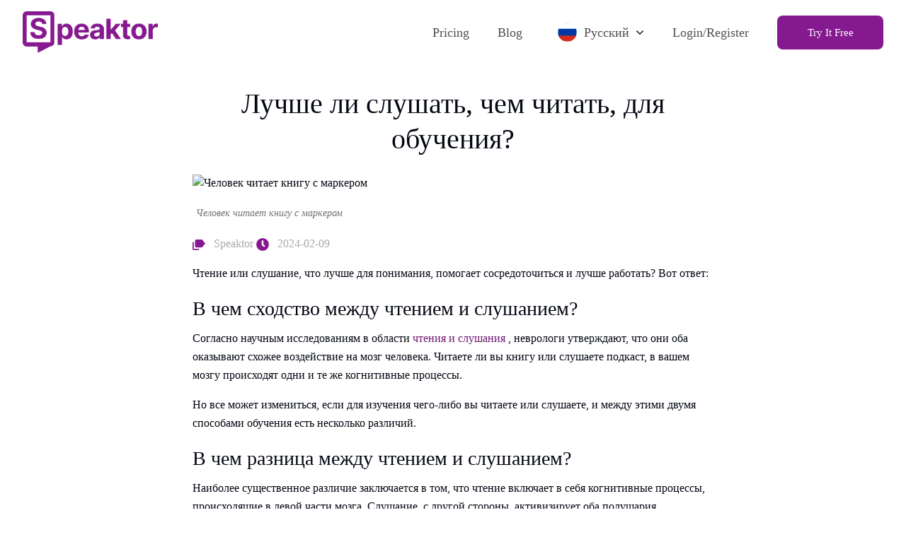

--- FILE ---
content_type: text/html; charset=utf-8
request_url: https://speaktor.com/ru/%D0%BF%D1%80%D0%BE%D1%81%D0%BB%D1%83%D1%88%D0%B8%D0%B2%D0%B0%D0%BD%D0%B8%D0%B5-%D0%B8-%D1%87%D1%82%D0%B5%D0%BD%D0%B8%D0%B5-%D0%B4%D0%BB%D1%8F-%D0%BE%D0%B1%D1%83%D1%87%D0%B5%D0%BD%D0%B8%D1%8F/
body_size: 18462
content:
<!DOCTYPE html><html><head><meta charSet="utf-8" data-next-head=""/><meta content="index, follow, max-image-preview:large, max-snippet:-1, max-video-preview:-1" name="robots" data-next-head=""/><script src="https://www.googletagmanager.com/gtm.js?id=GTM-M4RNSTC" data-next-head=""></script><link rel="icon" href="https://speaktor.com/img/logo.png" type="image/x-icon" data-next-head=""/><meta name="viewport" content="width=device-width, initial-scale=1" data-next-head=""/><meta name="theme-color" content="#000000" data-next-head=""/><link rel="apple-touch-icon" href="https://speaktor.com/img/logo.png" type="image/x-icon" data-next-head=""/><title data-next-head="">Лучше ли слушать, чем читать, для обучения? | Speaktor</title><meta property="og:title" content="Лучше ли слушать, чем читать, для обучения?" data-next-head=""/><meta property="og:description" content="Хотя нет доказательств того, какой из них лучше для процесса обучения, и слушание, и чтение имеют свои преимущества." data-next-head=""/><meta property="og:image" content="https://speaktor.com/img/blogImages/is-listening-better-than-reading-for-learning.avif" data-next-head=""/><meta content="ru" property="og:locale" data-next-head=""/><meta content="Speaktor!" property="og:site_name" data-next-head=""/><meta content="app-id=com.speaktor.app" name="google-play-app" data-next-head=""/><meta content="Convert Text To Speech" name="application-name" data-next-head=""/><meta content="app-id=1610386353,app-argument= https://apps.apple.com/us/app/text-reader-text-to-speech/id1632901543" name="apple-itunes-app" data-next-head=""/><meta content="Convert Text To Speech " name="apple-mobile-web-app-title" data-next-head=""/><meta content="article" property="og:type" data-next-head=""/><meta property="twitter:title" content="Лучше ли слушать, чем читать, для обучения? | Speaktor" data-next-head=""/><meta property="twitter:description" content="Хотя нет доказательств того, какой из них лучше для процесса обучения, и слушание, и чтение имеют свои преимущества." data-next-head=""/><meta property="twitter:image" content="https://speaktor.com/img/blogImages/is-listening-better-than-reading-for-learning.avif" data-next-head=""/><meta name="description" content="Хотя нет доказательств того, какой из них лучше для процесса обучения, и слушание, и чтение имеют свои преимущества." data-next-head=""/><meta name="url" content="https://speaktor.com/ru/прослушивание-и-чтение-для-обучения/" data-next-head=""/><link rel="canonical" href="https://speaktor.com/ru/%d0%bf%d1%80%d0%be%d1%81%d0%bb%d1%83%d1%88%d0%b8%d0%b2%d0%b0%d0%bd%d0%b8%d0%b5-%d0%b8-%d1%87%d1%82%d0%b5%d0%bd%d0%b8%d0%b5-%d0%b4%d0%bb%d1%8f-%d0%be%d0%b1%d1%83%d1%87%d0%b5%d0%bd%d0%b8%d1%8f/" data-next-head=""/><meta property="og:url" content="https://speaktor.com/ru/прослушивание-и-чтение-для-обучения/" data-next-head=""/><link rel="alternate" hreflang="x-default" href="https://speaktor.com/listening-vs-reading-for-learning/" data-next-head=""/><link rel="alternate" hreflang="en" href="https://speaktor.com/listening-vs-reading-for-learning/" data-next-head=""/><link rel="alternate" hreflang="pt-br" href="https://speaktor.com/pt-br/ouvir-leitura-leitura-para-aprendizagem/" data-next-head=""/><link rel="alternate" hreflang="de" href="https://speaktor.com/de/zuhoeren-vs-lesen-zum-lernen/" data-next-head=""/><link rel="alternate" hreflang="tr" href="https://speaktor.com/tr/ogrenme-i%cc%87ci%cc%87n-di%cc%87nleme-okuma/" data-next-head=""/><link rel="alternate" hreflang="es" href="https://speaktor.com/es/escuchar-vs-leer-para-aprender/" data-next-head=""/><link rel="alternate" hreflang="fr" href="https://speaktor.com/fr/ecouter-vs-lire-pour-apprendre/" data-next-head=""/><link rel="alternate" hreflang="he" href="https://speaktor.com/he/%d7%94%d7%a7%d7%a9%d7%91%d7%94-%d7%9c%d7%a2%d7%95%d7%9e%d7%aa-%d7%a7%d7%a8%d7%99%d7%90%d7%94-%d7%9c%d7%a9%d7%9d-%d7%9c%d7%9e%d7%99%d7%93%d7%94/" data-next-head=""/><link rel="alternate" hreflang="it" href="https://speaktor.com/it/ascoltare-leggere-per-apprendere/" data-next-head=""/><link rel="alternate" hreflang="id" href="https://speaktor.com/id/mendengarkan-vs-membaca-untuk-belajar/" data-next-head=""/><link rel="alternate" hreflang="ru" href="https://speaktor.com/ru/%d0%bf%d1%80%d0%be%d1%81%d0%bb%d1%83%d1%88%d0%b8%d0%b2%d0%b0%d0%bd%d0%b8%d0%b5-%d0%b8-%d1%87%d1%82%d0%b5%d0%bd%d0%b8%d0%b5-%d0%b4%d0%bb%d1%8f-%d0%be%d0%b1%d1%83%d1%87%d0%b5%d0%bd%d0%b8%d1%8f/" data-next-head=""/><link rel="alternate" hreflang="vi" href="https://speaktor.com/vi/nghe-vs-doc-de-hoc/" data-next-head=""/><link rel="alternate" hreflang="ar" href="https://speaktor.com/ar/%d8%a7%d9%84%d8%a7%d8%b3%d8%aa%d9%85%d8%a7%d8%b9-%d9%85%d9%82%d8%a7%d8%a8%d9%84-%d8%a7%d9%84%d9%82%d8%b1%d8%a7%d8%a1%d8%a9-%d9%84%d9%84%d8%aa%d8%b9%d9%84%d9%85/" data-next-head=""/><link rel="alternate" hreflang="zh-cn" href="https://speaktor.com/zh-hans/%e5%90%ac%e5%8a%9b%e4%b8%8e%e9%98%85%e8%af%bb%e5%ad%a6%e4%b9%a0/" data-next-head=""/><link rel="alternate" hreflang="nl" href="https://speaktor.com/nl/luisteren-lezen-voor-leren/" data-next-head=""/><link rel="alternate" hreflang="pl" href="https://speaktor.com/pl/sluchanie-vs-czytanie-dla-nauczania/" data-next-head=""/><link rel="alternate" hreflang="th" href="https://speaktor.com/th/%e0%b8%81%e0%b8%b2%e0%b8%a3%e0%b8%9f%e0%b8%b1%e0%b8%87-vs-%e0%b8%81%e0%b8%b2%e0%b8%a3%e0%b8%ad%e0%b9%88%e0%b8%b2%e0%b8%99%e0%b9%80%e0%b8%9e%e0%b8%b7%e0%b9%88%e0%b8%ad%e0%b8%81%e0%b8%b2%e0%b8%a3/" data-next-head=""/><link rel="alternate" hreflang="bg" href="https://speaktor.com/bg/%d1%81%d0%bb%d1%83%d1%88%d0%b0%d0%bd%d0%b5-%d1%81%d1%80%d0%b5%d1%89%d1%83-%d1%87%d0%b5%d1%82%d0%b5%d0%bd%d0%b5-%d0%b7%d0%b0-%d1%83%d1%87%d0%b5%d0%bd%d0%b5/" data-next-head=""/><link rel="alternate" hreflang="cs" href="https://speaktor.com/cs/poslech-vs-cteni-pro-uceni/" data-next-head=""/><link rel="alternate" hreflang="el" href="https://speaktor.com/el/listening-vs-reading-for-learning/" data-next-head=""/><link rel="alternate" hreflang="hi" href="https://speaktor.com/hi/%e0%a4%b8%e0%a5%80%e0%a4%96%e0%a4%a8%e0%a5%87-%e0%a4%ac%e0%a4%a8%e0%a4%be%e0%a4%ae-%e0%a4%aa%e0%a4%a2%e0%a4%bc%e0%a4%a8%e0%a5%87-%e0%a4%95%e0%a5%87-%e0%a4%b2%e0%a4%bf%e0%a4%8f/" data-next-head=""/><link rel="alternate" hreflang="hu" href="https://speaktor.com/hu/listening-vs-reading-for-learning/" data-next-head=""/><link rel="alternate" hreflang="ja" href="https://speaktor.com/ja/%e8%81%b4%e8%aa%ad%e6%9b%b8/" data-next-head=""/><link rel="alternate" hreflang="ko" href="https://speaktor.com/ko/%ed%95%99%ec%8a%b5%ec%9d%84-%ec%9c%84%ed%95%9c-%eb%93%a3%ea%b8%b0-%eb%8c%80-%ec%9d%bd%ea%b8%b0/" data-next-head=""/><link rel="alternate" hreflang="lt" href="https://speaktor.com/lt/klausymasis-ir-skaitymas-mokymuisi/" data-next-head=""/><link rel="alternate" hreflang="ro" href="https://speaktor.com/ro/ascultare-vs-citire-pentru-invatare/" data-next-head=""/><link rel="alternate" hreflang="uk" href="https://speaktor.com/uk/%d1%81%d0%bb%d1%83%d1%85%d0%b0%d0%bd%d0%bd%d1%8f-%d0%bf%d1%80%d0%be%d1%82%d0%b8-%d1%87%d0%b8%d1%82%d0%b0%d0%bd%d0%bd%d1%8f-%d0%b4%d0%bb%d1%8f-%d0%bd%d0%b0%d0%b2%d1%87%d0%b0%d0%bd%d0%bd%d1%8f/" data-next-head=""/><script type="application/ld+json" class="yoast-schema-graph" data-next-head="">{
    "@context": "https://schema.org",
    "@graph": [
        {
            "@type": "BlogPosting",
            "mainEntityOfPage": {
                "@type": "WebPage",
                "@id": "https://speaktor.com/ru/%d0%bf%d1%80%d0%be%d1%81%d0%bb%d1%83%d1%88%d0%b8%d0%b2%d0%b0%d0%bd%d0%b8%d0%b5-%d0%b8-%d1%87%d1%82%d0%b5%d0%bd%d0%b8%d0%b5-%d0%b4%d0%bb%d1%8f-%d0%be%d0%b1%d1%83%d1%87%d0%b5%d0%bd%d0%b8%d1%8f"
            },
            "headline": "Лучше ли слушать, чем читать, для обучения?",
            "description": "Хотя нет доказательств того, какой из них лучше для процесса обучения, и слушание, и чтение имеют свои преимущества.",
            "image": "https://speaktor.com/img/blogImages/is-listening-better-than-reading-for-learning.avif",
            "author": {
                "@type": "Person",
                "name": "Speaktor"
            },
            "datePublished": "2024-06-04",
            "dateModified": "2024-02-09"
        },
        {
            "@type": "WebPage",
            "alternateName": "Speaktor Лучше ли слушать, чем читать, для обучения?",
            "description": "Хотя нет доказательств того, какой из них лучше для процесса обучения, и слушание, и чтение имеют свои преимущества.",
            "mainEntityOfPage": "https://speaktor.com/ru/%d0%bf%d1%80%d0%be%d1%81%d0%bb%d1%83%d1%88%d0%b8%d0%b2%d0%b0%d0%bd%d0%b8%d0%b5-%d0%b8-%d1%87%d1%82%d0%b5%d0%bd%d0%b8%d0%b5-%d0%b4%d0%bb%d1%8f-%d0%be%d0%b1%d1%83%d1%87%d0%b5%d0%bd%d0%b8%d1%8f",
            "name": "Лучше ли слушать, чем читать, для обучения?"
        },
        {
            "@type": "WebSite",
            "url": "https://speaktor.com/ru/",
            "potentialAction": {
                "@type": "SearchAction",
                "target": {
                    "@type": "EntryPoint",
                    "urlTemplate": "https://speaktor.com/ru/?s={search_term_string}"
                },
                "query-input": "required name=search_term_string"
            }
        }
    ]
}</script><link data-next-font="" rel="preconnect" href="/" crossorigin="anonymous"/><link rel="preload" href="/ru/_next/static/css/1d9a375bf9b5cbbb.css" as="style"/><link rel="stylesheet" href="/ru/_next/static/css/1d9a375bf9b5cbbb.css" data-n-g=""/><noscript data-n-css=""></noscript><script defer="" nomodule="" src="/ru/_next/static/chunks/polyfills-42372ed130431b0a.js"></script><script src="/ru/_next/static/chunks/webpack-0c797ea305de61e0.js" defer=""></script><script src="/ru/_next/static/chunks/framework-97862ef36bc4065f.js" defer=""></script><script src="/ru/_next/static/chunks/main-a3ef6e80584e944c.js" defer=""></script><script src="/ru/_next/static/chunks/pages/_app-e6da17a6b99100dc.js" defer=""></script><script src="/ru/_next/static/chunks/222-852f59297bbaa060.js" defer=""></script><script src="/ru/_next/static/chunks/8538-283fe50c2ce8dbfb.js" defer=""></script><script src="/ru/_next/static/chunks/3596-6534b8e999afd088.js" defer=""></script><script src="/ru/_next/static/chunks/8819-062a8749c3bd11fb.js" defer=""></script><script src="/ru/_next/static/chunks/3311-2c5c894c134c4ef4.js" defer=""></script><script src="/ru/_next/static/chunks/4985-a8a965dabd6650d8.js" defer=""></script><script src="/ru/_next/static/chunks/pages/%D0%BF%D1%80%D0%BE%D1%81%D0%BB%D1%83%D1%88%D0%B8%D0%B2%D0%B0%D0%BD%D0%B8%D0%B5-%D0%B8-%D1%87%D1%82%D0%B5%D0%BD%D0%B8%D0%B5-%D0%B4%D0%BB%D1%8F-%D0%BE%D0%B1%D1%83%D1%87%D0%B5%D0%BD%D0%B8%D1%8F-0ec8b90a497355c6.js" defer=""></script><script src="/ru/_next/static/0F5jTnE-4KHvD-5Xi9YjP/_buildManifest.js" defer=""></script><script src="/ru/_next/static/0F5jTnE-4KHvD-5Xi9YjP/_ssgManifest.js" defer=""></script><style id="__jsx-c463231c20bf4f5e">body.rtl .header.jsx-c463231c20bf4f5e .navbar.jsx-c463231c20bf4f5e{justify-content:space-between;width:100%}body.rtl .header.jsx-c463231c20bf4f5e .navbar.jsx-c463231c20bf4f5e .navbar-collapse.jsx-c463231c20bf4f5e .navbar-nav.ms-auto.jsx-c463231c20bf4f5e{margin-left:0!important;margin-right:auto!important}</style></head><body><div id="__next"><noscript><iframe src="https://load.stape.speaktor.com/ns.html?id=GTM-TKVNQ9QS" height="0" width="0" style="display:none;visibility:hidden"></iframe></noscript><div class="App"><div></div><div class="jsx-c463231c20bf4f5e header header-sticky "><div class="jsx-c463231c20bf4f5e container-fluid"><div class="jsx-c463231c20bf4f5e row"><div class="jsx-c463231c20bf4f5e col-12"><nav class="jsx-c463231c20bf4f5e navbar navbar-expand-xl navbar-light"><a href="/" aria-label="Home" class="jsx-c463231c20bf4f5e navbar-brand"><picture class="jsx-c463231c20bf4f5e"><source media="(max-width: 767px)" srcSet="/img/nav-logot.svg" class="jsx-c463231c20bf4f5e"/><img src="/img/nav-logo.svg" alt="Speaktor Logo" width="100%" decoding="async" fetchPriority="low" class="jsx-c463231c20bf4f5e img-fluid logo"/></picture></a><div class="jsx-c463231c20bf4f5e d-flex align-items-center"><button aria-label="Download" class="jsx-c463231c20bf4f5e btn btn-download"><span class="jsx-c463231c20bf4f5e download-text-small">Download</span><span class="jsx-c463231c20bf4f5e download-text-large">Download</span></button><div class="jsx-c463231c20bf4f5e dropdown d-xl-none d-inline-block"><a aria-expanded="false" aria-haspopup="true" aria-label="Change language, current: Русский" data-bs-toggle="dropdown" id="navbarDropdown" role="button" class="jsx-c463231c20bf4f5e nav-link dropdown-toggle"><img src="/img/flag/russian.webp" alt="" aria-hidden="true" loading="lazy" decoding="async" fetchPriority="low" class="jsx-c463231c20bf4f5e drop-flag-icon"/></a><ul aria-labelledby="navbarDropdown" class="jsx-c463231c20bf4f5e dropdown-menu dropdown-menu-end language-menu fade-up flex-language-list notranslate"><li class="jsx-c463231c20bf4f5e"><a href="/listening-vs-reading-for-learning/" class="jsx-c463231c20bf4f5e dropdown-item"><img alt="" aria-hidden="true" loading="lazy" decoding="async" fetchPriority="low" src="/img/flag/english.webp" class="jsx-c463231c20bf4f5e drop-flag-icon"/>English</a></li><li class="jsx-c463231c20bf4f5e"><a href="/ar/%d8%a7%d9%84%d8%a7%d8%b3%d8%aa%d9%85%d8%a7%d8%b9-%d9%85%d9%82%d8%a7%d8%a8%d9%84-%d8%a7%d9%84%d9%82%d8%b1%d8%a7%d8%a1%d8%a9-%d9%84%d9%84%d8%aa%d8%b9%d9%84%d9%85/" class="jsx-c463231c20bf4f5e dropdown-item"><img alt="" aria-hidden="true" loading="lazy" decoding="async" fetchPriority="low" src="/img/flag/arabic.webp" class="jsx-c463231c20bf4f5e drop-flag-icon"/>العربية</a></li><li class="jsx-c463231c20bf4f5e"><a href="/zh-hans/%e5%90%ac%e5%8a%9b%e4%b8%8e%e9%98%85%e8%af%bb%e5%ad%a6%e4%b9%a0/" class="jsx-c463231c20bf4f5e dropdown-item"><img alt="" aria-hidden="true" loading="lazy" decoding="async" fetchPriority="low" src="/img/flag/chinese.webp" class="jsx-c463231c20bf4f5e drop-flag-icon"/>汉语</a></li><li class="jsx-c463231c20bf4f5e"><a href="/cs/poslech-vs-cteni-pro-uceni/" class="jsx-c463231c20bf4f5e dropdown-item"><img alt="" aria-hidden="true" loading="lazy" decoding="async" fetchPriority="low" src="/img/flag/czech.webp" class="jsx-c463231c20bf4f5e drop-flag-icon"/>Čeština</a></li><li class="jsx-c463231c20bf4f5e"><a href="/nl/luisteren-lezen-voor-leren/" class="jsx-c463231c20bf4f5e dropdown-item"><img alt="" aria-hidden="true" loading="lazy" decoding="async" fetchPriority="low" src="/img/flag/dutch.webp" class="jsx-c463231c20bf4f5e drop-flag-icon"/>Nederlands</a></li><li class="jsx-c463231c20bf4f5e"><a href="/de/zuhoeren-vs-lesen-zum-lernen/" class="jsx-c463231c20bf4f5e dropdown-item"><img alt="" aria-hidden="true" loading="lazy" decoding="async" fetchPriority="low" src="/img/flag/german.webp" class="jsx-c463231c20bf4f5e drop-flag-icon"/>Deutsch</a></li><li class="jsx-c463231c20bf4f5e"><a href="/el/listening-vs-reading-for-learning/" class="jsx-c463231c20bf4f5e dropdown-item"><img alt="" aria-hidden="true" loading="lazy" decoding="async" fetchPriority="low" src="/img/flag/greek.webp" class="jsx-c463231c20bf4f5e drop-flag-icon"/>Ελληνικά</a></li><li class="jsx-c463231c20bf4f5e"><a href="/he/%d7%94%d7%a7%d7%a9%d7%91%d7%94-%d7%9c%d7%a2%d7%95%d7%9e%d7%aa-%d7%a7%d7%a8%d7%99%d7%90%d7%94-%d7%9c%d7%a9%d7%9d-%d7%9c%d7%9e%d7%99%d7%93%d7%94/" class="jsx-c463231c20bf4f5e dropdown-item"><img alt="" aria-hidden="true" loading="lazy" decoding="async" fetchPriority="low" src="/img/flag/hebrew.webp" class="jsx-c463231c20bf4f5e drop-flag-icon"/>עברית</a></li><li class="jsx-c463231c20bf4f5e"><a href="/hi/%e0%a4%b8%e0%a5%80%e0%a4%96%e0%a4%a8%e0%a5%87-%e0%a4%ac%e0%a4%a8%e0%a4%be%e0%a4%ae-%e0%a4%aa%e0%a4%a2%e0%a4%bc%e0%a4%a8%e0%a5%87-%e0%a4%95%e0%a5%87-%e0%a4%b2%e0%a4%bf%e0%a4%8f/" class="jsx-c463231c20bf4f5e dropdown-item"><img alt="" aria-hidden="true" loading="lazy" decoding="async" fetchPriority="low" src="/img/flag/hindi.webp" class="jsx-c463231c20bf4f5e drop-flag-icon"/>हिन्दी</a></li><li class="jsx-c463231c20bf4f5e"><a href="/id/mendengarkan-vs-membaca-untuk-belajar/" class="jsx-c463231c20bf4f5e dropdown-item"><img alt="" aria-hidden="true" loading="lazy" decoding="async" fetchPriority="low" src="/img/flag/indonesian.webp" class="jsx-c463231c20bf4f5e drop-flag-icon"/>Bahasa Indonesia</a></li><li class="jsx-c463231c20bf4f5e"><a href="/it/ascoltare-leggere-per-apprendere/" class="jsx-c463231c20bf4f5e dropdown-item"><img alt="" aria-hidden="true" loading="lazy" decoding="async" fetchPriority="low" src="/img/flag/italian.webp" class="jsx-c463231c20bf4f5e drop-flag-icon"/>Italiano</a></li><li class="jsx-c463231c20bf4f5e"><a href="/ja/%e8%81%b4%e8%aa%ad%e6%9b%b8/" class="jsx-c463231c20bf4f5e dropdown-item"><img alt="" aria-hidden="true" loading="lazy" decoding="async" fetchPriority="low" src="/img/flag/japanese.webp" class="jsx-c463231c20bf4f5e drop-flag-icon"/>日本語</a></li><li class="jsx-c463231c20bf4f5e"><a href="/ko/%ed%95%99%ec%8a%b5%ec%9d%84-%ec%9c%84%ed%95%9c-%eb%93%a3%ea%b8%b0-%eb%8c%80-%ec%9d%bd%ea%b8%b0/" class="jsx-c463231c20bf4f5e dropdown-item"><img alt="" aria-hidden="true" loading="lazy" decoding="async" fetchPriority="low" src="/img/flag/korean.webp" class="jsx-c463231c20bf4f5e drop-flag-icon"/>한국어</a></li><li class="jsx-c463231c20bf4f5e"><a href="/pt-br/ouvir-leitura-leitura-para-aprendizagem/" class="jsx-c463231c20bf4f5e dropdown-item"><img alt="" aria-hidden="true" loading="lazy" decoding="async" fetchPriority="low" src="/img/flag/portuguese (brazil).webp" class="jsx-c463231c20bf4f5e drop-flag-icon"/>Português</a></li><li class="jsx-c463231c20bf4f5e"><a href="/ro/ascultare-vs-citire-pentru-invatare/" class="jsx-c463231c20bf4f5e dropdown-item"><img alt="" aria-hidden="true" loading="lazy" decoding="async" fetchPriority="low" src="/img/flag/romanian.webp" class="jsx-c463231c20bf4f5e drop-flag-icon"/>Română</a></li><li class="jsx-c463231c20bf4f5e"><a href="/ru/%d0%bf%d1%80%d0%be%d1%81%d0%bb%d1%83%d1%88%d0%b8%d0%b2%d0%b0%d0%bd%d0%b8%d0%b5-%d0%b8-%d1%87%d1%82%d0%b5%d0%bd%d0%b8%d0%b5-%d0%b4%d0%bb%d1%8f-%d0%be%d0%b1%d1%83%d1%87%d0%b5%d0%bd%d0%b8%d1%8f/" class="jsx-c463231c20bf4f5e dropdown-item"><img alt="" aria-hidden="true" loading="lazy" decoding="async" fetchPriority="low" src="/img/flag/russian.webp" class="jsx-c463231c20bf4f5e drop-flag-icon"/>Русский</a></li><li class="jsx-c463231c20bf4f5e"><a href="/es/escuchar-vs-leer-para-aprender/" class="jsx-c463231c20bf4f5e dropdown-item"><img alt="" aria-hidden="true" loading="lazy" decoding="async" fetchPriority="low" src="/img/flag/spanish.webp" class="jsx-c463231c20bf4f5e drop-flag-icon"/>Español</a></li><li class="jsx-c463231c20bf4f5e"><a href="/th/%e0%b8%81%e0%b8%b2%e0%b8%a3%e0%b8%9f%e0%b8%b1%e0%b8%87-vs-%e0%b8%81%e0%b8%b2%e0%b8%a3%e0%b8%ad%e0%b9%88%e0%b8%b2%e0%b8%99%e0%b9%80%e0%b8%9e%e0%b8%b7%e0%b9%88%e0%b8%ad%e0%b8%81%e0%b8%b2%e0%b8%a3/" class="jsx-c463231c20bf4f5e dropdown-item"><img alt="" aria-hidden="true" loading="lazy" decoding="async" fetchPriority="low" src="/img/flag/thai.webp" class="jsx-c463231c20bf4f5e drop-flag-icon"/>ไทย</a></li><li class="jsx-c463231c20bf4f5e"><a href="/tr/ogrenme-i%cc%87ci%cc%87n-di%cc%87nleme-okuma/" class="jsx-c463231c20bf4f5e dropdown-item"><img alt="" aria-hidden="true" loading="lazy" decoding="async" fetchPriority="low" src="/img/flag/turkish.webp" class="jsx-c463231c20bf4f5e drop-flag-icon"/>Türkçe</a></li><li class="jsx-c463231c20bf4f5e"><a href="/vi/nghe-vs-doc-de-hoc/" class="jsx-c463231c20bf4f5e dropdown-item"><img alt="" aria-hidden="true" loading="lazy" decoding="async" fetchPriority="low" src="/img/flag/vietnamese.webp" class="jsx-c463231c20bf4f5e drop-flag-icon"/>Tiếng Việt</a></li><li class="jsx-c463231c20bf4f5e"><a href="/fr/ecouter-vs-lire-pour-apprendre/" class="jsx-c463231c20bf4f5e dropdown-item"><img alt="" aria-hidden="true" loading="lazy" decoding="async" fetchPriority="low" src="/img/flag/french.webp" class="jsx-c463231c20bf4f5e drop-flag-icon"/>Français</a></li><li class="jsx-c463231c20bf4f5e"><a href="/pl/sluchanie-vs-czytanie-dla-nauczania/" class="jsx-c463231c20bf4f5e dropdown-item"><img alt="" aria-hidden="true" loading="lazy" decoding="async" fetchPriority="low" src="/img/flag/polish.webp" class="jsx-c463231c20bf4f5e drop-flag-icon"/>Polski</a></li><li class="jsx-c463231c20bf4f5e"><a href="/bg/%d1%81%d0%bb%d1%83%d1%88%d0%b0%d0%bd%d0%b5-%d1%81%d1%80%d0%b5%d1%89%d1%83-%d1%87%d0%b5%d1%82%d0%b5%d0%bd%d0%b5-%d0%b7%d0%b0-%d1%83%d1%87%d0%b5%d0%bd%d0%b5/" class="jsx-c463231c20bf4f5e dropdown-item"><img alt="" aria-hidden="true" loading="lazy" decoding="async" fetchPriority="low" src="/img/flag/bulgarian.webp" class="jsx-c463231c20bf4f5e drop-flag-icon"/>Български</a></li><li class="jsx-c463231c20bf4f5e"><a href="/hu/listening-vs-reading-for-learning/" class="jsx-c463231c20bf4f5e dropdown-item"><img alt="" aria-hidden="true" loading="lazy" decoding="async" fetchPriority="low" src="/img/flag/hungarian.webp" class="jsx-c463231c20bf4f5e drop-flag-icon"/>Magyar</a></li><li class="jsx-c463231c20bf4f5e"><a href="/uk/%d1%81%d0%bb%d1%83%d1%85%d0%b0%d0%bd%d0%bd%d1%8f-%d0%bf%d1%80%d0%be%d1%82%d0%b8-%d1%87%d0%b8%d1%82%d0%b0%d0%bd%d0%bd%d1%8f-%d0%b4%d0%bb%d1%8f-%d0%bd%d0%b0%d0%b2%d1%87%d0%b0%d0%bd%d0%bd%d1%8f/" class="jsx-c463231c20bf4f5e dropdown-item"><img alt="" aria-hidden="true" loading="lazy" decoding="async" fetchPriority="low" src="/img/flag/ukrainian.webp" class="jsx-c463231c20bf4f5e drop-flag-icon"/>Українська</a></li><li class="jsx-c463231c20bf4f5e"><a href="/lt/klausymasis-ir-skaitymas-mokymuisi/" class="jsx-c463231c20bf4f5e dropdown-item"><img alt="" aria-hidden="true" loading="lazy" decoding="async" fetchPriority="low" src="/img/flag/lithuanian.webp" class="jsx-c463231c20bf4f5e drop-flag-icon"/>Lietuvių</a></li></ul></div><button aria-controls="navbarSupportedContent" aria-expanded="false" aria-label="Toggle navigation" data-bs-target="#navbarSupportedContent" data-bs-toggle="collapse" id="ChangeToggle" type="button" class="jsx-c463231c20bf4f5e navbar-toggler"><span id="navbar-hamburger" aria-hidden="true" class="jsx-c463231c20bf4f5e show"><svg fill="currentColor" height="30" viewBox="0 0 16 16" width="30" xmlns="http://www.w3.org/2000/svg" aria-hidden="true" focusable="false" class="jsx-c463231c20bf4f5e bi bi-list"><path d="M2.5 12a.5.5 0 0 1 .5-.5h10a.5.5 0 0 1 0 1H3a.5.5 0 0 1-.5-.5zm0-4a.5.5 0 0 1 .5-.5h10a.5.5 0 0 1 0 1H3a.5.5 0 0 1-.5-.5zm0-4a.5.5 0 0 1 .5-.5h10a.5.5 0 0 1 0 1H3a.5.5 0 0 1-.5-.5z" fill-rule="evenodd" class="jsx-c463231c20bf4f5e"></path></svg></span><span id="navbar-close" aria-hidden="true" class="jsx-c463231c20bf4f5e "><svg fill="currentColor" height="30" viewBox="0 0 16 16" width="30" xmlns="http://www.w3.org/2000/svg" aria-hidden="true" focusable="false" class="jsx-c463231c20bf4f5e bi bi-x"><path d="M4.646 4.646a.5.5 0 0 1 .708 0L8 7.293l2.646-2.647a.5.5 0 0 1 .708.708L8.707 8l2.647 2.646a.5.5 0 0 1-.708.708L8 8.707l-2.646 2.647a.5.5 0 0 1-.708-.708L7.293 8 4.646 5.354a.5.5 0 0 1 0-.708z" class="jsx-c463231c20bf4f5e"></path></svg></span></button></div><div id="navbarSupportedContent" class="jsx-c463231c20bf4f5e collapse navbar-collapse"><ul class="jsx-c463231c20bf4f5e navbar-nav ms-auto align-items-center"><li class="jsx-c463231c20bf4f5e nav-item"><a href="/ru/%d1%86%d0%b5%d0%bd%d0%be%d0%be%d0%b1%d1%80%d0%b0%d0%b7%d0%be%d0%b2%d0%b0%d0%bd%d0%b8%d0%b5/" class="jsx-c463231c20bf4f5e nav-link payment pricing">Pricing</a></li><li class="jsx-c463231c20bf4f5e nav-item"><a href="/ru/blog/" class="jsx-c463231c20bf4f5e nav-link blog">Blog</a></li><li class="jsx-c463231c20bf4f5e nav-item dropdown d-none d-xl-block"><a aria-expanded="false" aria-haspopup="true" aria-label="Change language, current: Русский" data-bs-toggle="dropdown" id="navbarDropdown" role="button" class="jsx-c463231c20bf4f5e nav-link dropdown-toggle"><img src="/img/flag/russian.webp" alt="" aria-hidden="true" loading="lazy" decoding="async" fetchPriority="low" class="jsx-c463231c20bf4f5e drop-flag-icon"/>Русский</a><ul aria-labelledby="navbarDropdown" class="jsx-c463231c20bf4f5e dropdown-menu language-menu fade-up flex-language-list"><li class="jsx-c463231c20bf4f5e"><a href="/listening-vs-reading-for-learning/" class="jsx-c463231c20bf4f5e dropdown-item"><img alt="" aria-hidden="true" loading="lazy" decoding="async" fetchPriority="low" src="/img/flag/english.webp" class="jsx-c463231c20bf4f5e drop-flag-icon"/>English</a></li><li class="jsx-c463231c20bf4f5e"><a href="/ar/%d8%a7%d9%84%d8%a7%d8%b3%d8%aa%d9%85%d8%a7%d8%b9-%d9%85%d9%82%d8%a7%d8%a8%d9%84-%d8%a7%d9%84%d9%82%d8%b1%d8%a7%d8%a1%d8%a9-%d9%84%d9%84%d8%aa%d8%b9%d9%84%d9%85/" class="jsx-c463231c20bf4f5e dropdown-item"><img alt="" aria-hidden="true" loading="lazy" decoding="async" fetchPriority="low" src="/img/flag/arabic.webp" class="jsx-c463231c20bf4f5e drop-flag-icon"/>العربية</a></li><li class="jsx-c463231c20bf4f5e"><a href="/zh-hans/%e5%90%ac%e5%8a%9b%e4%b8%8e%e9%98%85%e8%af%bb%e5%ad%a6%e4%b9%a0/" class="jsx-c463231c20bf4f5e dropdown-item"><img alt="" aria-hidden="true" loading="lazy" decoding="async" fetchPriority="low" src="/img/flag/chinese.webp" class="jsx-c463231c20bf4f5e drop-flag-icon"/>汉语</a></li><li class="jsx-c463231c20bf4f5e"><a href="/cs/poslech-vs-cteni-pro-uceni/" class="jsx-c463231c20bf4f5e dropdown-item"><img alt="" aria-hidden="true" loading="lazy" decoding="async" fetchPriority="low" src="/img/flag/czech.webp" class="jsx-c463231c20bf4f5e drop-flag-icon"/>Čeština</a></li><li class="jsx-c463231c20bf4f5e"><a href="/nl/luisteren-lezen-voor-leren/" class="jsx-c463231c20bf4f5e dropdown-item"><img alt="" aria-hidden="true" loading="lazy" decoding="async" fetchPriority="low" src="/img/flag/dutch.webp" class="jsx-c463231c20bf4f5e drop-flag-icon"/>Nederlands</a></li><li class="jsx-c463231c20bf4f5e"><a href="/de/zuhoeren-vs-lesen-zum-lernen/" class="jsx-c463231c20bf4f5e dropdown-item"><img alt="" aria-hidden="true" loading="lazy" decoding="async" fetchPriority="low" src="/img/flag/german.webp" class="jsx-c463231c20bf4f5e drop-flag-icon"/>Deutsch</a></li><li class="jsx-c463231c20bf4f5e"><a href="/el/listening-vs-reading-for-learning/" class="jsx-c463231c20bf4f5e dropdown-item"><img alt="" aria-hidden="true" loading="lazy" decoding="async" fetchPriority="low" src="/img/flag/greek.webp" class="jsx-c463231c20bf4f5e drop-flag-icon"/>Ελληνικά</a></li><li class="jsx-c463231c20bf4f5e"><a href="/he/%d7%94%d7%a7%d7%a9%d7%91%d7%94-%d7%9c%d7%a2%d7%95%d7%9e%d7%aa-%d7%a7%d7%a8%d7%99%d7%90%d7%94-%d7%9c%d7%a9%d7%9d-%d7%9c%d7%9e%d7%99%d7%93%d7%94/" class="jsx-c463231c20bf4f5e dropdown-item"><img alt="" aria-hidden="true" loading="lazy" decoding="async" fetchPriority="low" src="/img/flag/hebrew.webp" class="jsx-c463231c20bf4f5e drop-flag-icon"/>עברית</a></li><li class="jsx-c463231c20bf4f5e"><a href="/hi/%e0%a4%b8%e0%a5%80%e0%a4%96%e0%a4%a8%e0%a5%87-%e0%a4%ac%e0%a4%a8%e0%a4%be%e0%a4%ae-%e0%a4%aa%e0%a4%a2%e0%a4%bc%e0%a4%a8%e0%a5%87-%e0%a4%95%e0%a5%87-%e0%a4%b2%e0%a4%bf%e0%a4%8f/" class="jsx-c463231c20bf4f5e dropdown-item"><img alt="" aria-hidden="true" loading="lazy" decoding="async" fetchPriority="low" src="/img/flag/hindi.webp" class="jsx-c463231c20bf4f5e drop-flag-icon"/>हिन्दी</a></li><li class="jsx-c463231c20bf4f5e"><a href="/id/mendengarkan-vs-membaca-untuk-belajar/" class="jsx-c463231c20bf4f5e dropdown-item"><img alt="" aria-hidden="true" loading="lazy" decoding="async" fetchPriority="low" src="/img/flag/indonesian.webp" class="jsx-c463231c20bf4f5e drop-flag-icon"/>Bahasa Indonesia</a></li><li class="jsx-c463231c20bf4f5e"><a href="/it/ascoltare-leggere-per-apprendere/" class="jsx-c463231c20bf4f5e dropdown-item"><img alt="" aria-hidden="true" loading="lazy" decoding="async" fetchPriority="low" src="/img/flag/italian.webp" class="jsx-c463231c20bf4f5e drop-flag-icon"/>Italiano</a></li><li class="jsx-c463231c20bf4f5e"><a href="/ja/%e8%81%b4%e8%aa%ad%e6%9b%b8/" class="jsx-c463231c20bf4f5e dropdown-item"><img alt="" aria-hidden="true" loading="lazy" decoding="async" fetchPriority="low" src="/img/flag/japanese.webp" class="jsx-c463231c20bf4f5e drop-flag-icon"/>日本語</a></li><li class="jsx-c463231c20bf4f5e"><a href="/ko/%ed%95%99%ec%8a%b5%ec%9d%84-%ec%9c%84%ed%95%9c-%eb%93%a3%ea%b8%b0-%eb%8c%80-%ec%9d%bd%ea%b8%b0/" class="jsx-c463231c20bf4f5e dropdown-item"><img alt="" aria-hidden="true" loading="lazy" decoding="async" fetchPriority="low" src="/img/flag/korean.webp" class="jsx-c463231c20bf4f5e drop-flag-icon"/>한국어</a></li><li class="jsx-c463231c20bf4f5e"><a href="/pt-br/ouvir-leitura-leitura-para-aprendizagem/" class="jsx-c463231c20bf4f5e dropdown-item"><img alt="" aria-hidden="true" loading="lazy" decoding="async" fetchPriority="low" src="/img/flag/portuguese (brazil).webp" class="jsx-c463231c20bf4f5e drop-flag-icon"/>Português</a></li><li class="jsx-c463231c20bf4f5e"><a href="/ro/ascultare-vs-citire-pentru-invatare/" class="jsx-c463231c20bf4f5e dropdown-item"><img alt="" aria-hidden="true" loading="lazy" decoding="async" fetchPriority="low" src="/img/flag/romanian.webp" class="jsx-c463231c20bf4f5e drop-flag-icon"/>Română</a></li><li class="jsx-c463231c20bf4f5e"><a href="/ru/%d0%bf%d1%80%d0%be%d1%81%d0%bb%d1%83%d1%88%d0%b8%d0%b2%d0%b0%d0%bd%d0%b8%d0%b5-%d0%b8-%d1%87%d1%82%d0%b5%d0%bd%d0%b8%d0%b5-%d0%b4%d0%bb%d1%8f-%d0%be%d0%b1%d1%83%d1%87%d0%b5%d0%bd%d0%b8%d1%8f/" class="jsx-c463231c20bf4f5e dropdown-item"><img alt="" aria-hidden="true" loading="lazy" decoding="async" fetchPriority="low" src="/img/flag/russian.webp" class="jsx-c463231c20bf4f5e drop-flag-icon"/>Русский</a></li><li class="jsx-c463231c20bf4f5e"><a href="/es/escuchar-vs-leer-para-aprender/" class="jsx-c463231c20bf4f5e dropdown-item"><img alt="" aria-hidden="true" loading="lazy" decoding="async" fetchPriority="low" src="/img/flag/spanish.webp" class="jsx-c463231c20bf4f5e drop-flag-icon"/>Español</a></li><li class="jsx-c463231c20bf4f5e"><a href="/th/%e0%b8%81%e0%b8%b2%e0%b8%a3%e0%b8%9f%e0%b8%b1%e0%b8%87-vs-%e0%b8%81%e0%b8%b2%e0%b8%a3%e0%b8%ad%e0%b9%88%e0%b8%b2%e0%b8%99%e0%b9%80%e0%b8%9e%e0%b8%b7%e0%b9%88%e0%b8%ad%e0%b8%81%e0%b8%b2%e0%b8%a3/" class="jsx-c463231c20bf4f5e dropdown-item"><img alt="" aria-hidden="true" loading="lazy" decoding="async" fetchPriority="low" src="/img/flag/thai.webp" class="jsx-c463231c20bf4f5e drop-flag-icon"/>ไทย</a></li><li class="jsx-c463231c20bf4f5e"><a href="/tr/ogrenme-i%cc%87ci%cc%87n-di%cc%87nleme-okuma/" class="jsx-c463231c20bf4f5e dropdown-item"><img alt="" aria-hidden="true" loading="lazy" decoding="async" fetchPriority="low" src="/img/flag/turkish.webp" class="jsx-c463231c20bf4f5e drop-flag-icon"/>Türkçe</a></li><li class="jsx-c463231c20bf4f5e"><a href="/vi/nghe-vs-doc-de-hoc/" class="jsx-c463231c20bf4f5e dropdown-item"><img alt="" aria-hidden="true" loading="lazy" decoding="async" fetchPriority="low" src="/img/flag/vietnamese.webp" class="jsx-c463231c20bf4f5e drop-flag-icon"/>Tiếng Việt</a></li><li class="jsx-c463231c20bf4f5e"><a href="/fr/ecouter-vs-lire-pour-apprendre/" class="jsx-c463231c20bf4f5e dropdown-item"><img alt="" aria-hidden="true" loading="lazy" decoding="async" fetchPriority="low" src="/img/flag/french.webp" class="jsx-c463231c20bf4f5e drop-flag-icon"/>Français</a></li><li class="jsx-c463231c20bf4f5e"><a href="/pl/sluchanie-vs-czytanie-dla-nauczania/" class="jsx-c463231c20bf4f5e dropdown-item"><img alt="" aria-hidden="true" loading="lazy" decoding="async" fetchPriority="low" src="/img/flag/polish.webp" class="jsx-c463231c20bf4f5e drop-flag-icon"/>Polski</a></li><li class="jsx-c463231c20bf4f5e"><a href="/bg/%d1%81%d0%bb%d1%83%d1%88%d0%b0%d0%bd%d0%b5-%d1%81%d1%80%d0%b5%d1%89%d1%83-%d1%87%d0%b5%d1%82%d0%b5%d0%bd%d0%b5-%d0%b7%d0%b0-%d1%83%d1%87%d0%b5%d0%bd%d0%b5/" class="jsx-c463231c20bf4f5e dropdown-item"><img alt="" aria-hidden="true" loading="lazy" decoding="async" fetchPriority="low" src="/img/flag/bulgarian.webp" class="jsx-c463231c20bf4f5e drop-flag-icon"/>Български</a></li><li class="jsx-c463231c20bf4f5e"><a href="/hu/listening-vs-reading-for-learning/" class="jsx-c463231c20bf4f5e dropdown-item"><img alt="" aria-hidden="true" loading="lazy" decoding="async" fetchPriority="low" src="/img/flag/hungarian.webp" class="jsx-c463231c20bf4f5e drop-flag-icon"/>Magyar</a></li><li class="jsx-c463231c20bf4f5e"><a href="/uk/%d1%81%d0%bb%d1%83%d1%85%d0%b0%d0%bd%d0%bd%d1%8f-%d0%bf%d1%80%d0%be%d1%82%d0%b8-%d1%87%d0%b8%d1%82%d0%b0%d0%bd%d0%bd%d1%8f-%d0%b4%d0%bb%d1%8f-%d0%bd%d0%b0%d0%b2%d1%87%d0%b0%d0%bd%d0%bd%d1%8f/" class="jsx-c463231c20bf4f5e dropdown-item"><img alt="" aria-hidden="true" loading="lazy" decoding="async" fetchPriority="low" src="/img/flag/ukrainian.webp" class="jsx-c463231c20bf4f5e drop-flag-icon"/>Українська</a></li><li class="jsx-c463231c20bf4f5e"><a href="/lt/klausymasis-ir-skaitymas-mokymuisi/" class="jsx-c463231c20bf4f5e dropdown-item"><img alt="" aria-hidden="true" loading="lazy" decoding="async" fetchPriority="low" src="/img/flag/lithuanian.webp" class="jsx-c463231c20bf4f5e drop-flag-icon"/>Lietuvių</a></li></ul></li><li class="jsx-c463231c20bf4f5e nav-item"><button class="jsx-c463231c20bf4f5e nav-link btn-login">Login/Register</button></li><li class="jsx-c463231c20bf4f5e nav-item"><button class="jsx-c463231c20bf4f5e btn-tryit btn nav-link theme-btn nav-link-btn d-flex justify-content-center">Try It Free</button></li></ul></div></nav></div></div></div></div><div><!-- header -->
<main>
<article>
<div class="sec-pad-small pb-0 pt-2 blog-post">
<div class="container">
<div class="row justify-content-start">
<div class="col-xxl-2 col-lg-2 col-12 d-none d-lg-block">
</div>
<div class="col-xxl-6 col-lg-8 col-12">
<div class="row align-items-center">
<header>
<div class="col-12">
<h1 class="title text-center mt-4">
          Лучше ли слушать, чем читать, для обучения?
         </h1>
<figure class="blog-single-img">
<img alt="Человек читает книгу с маркером" height="100%" loading="lazy" src="/img/blogImages/is-listening-better-than-reading-for-learning.avif" srcset="/img/blogImages/is-listening-better-than-reading-for-learning.avif 640w, /img/blogImages/is-listening-better-than-reading-for-learning.avif 1024w" style="height: auto;" width="100%"/>
<figcaption>
           Человек читает книгу с маркером
          </figcaption>
</figure>
<p class="text-muted">
<span class="d-inline-block">
<span class="theme-color me-2">
<svg height="14.512" viewbox="0 0 18.14 14.512" width="18.14" xmlns="http://www.w3.org/2000/svg">
<path d="M4.814,20.2h8.163l-1.814,1.814H4.814A1.827,1.827,0,0,1,3,20.2v-9.07H4.814V20.2M17.176,8.262A1.808,1.808,0,0,0,15.7,7.5H8.442A1.819,1.819,0,0,0,6.628,9.314V16.57a1.819,1.819,0,0,0,1.814,1.814H15.7a1.816,1.816,0,0,0,1.478-.771l3.964-4.671Z" fill="currentcolor" id="label-multiple" transform="translate(-3 -7.5)">
</path>
</svg>
</span>
           Speaktor
          </span>
<span class="d-inline-block">
<span class="theme-color me-2">
<svg height="17.801" viewbox="0 0 17.802 17.801" width="18" xmlns="http://www.w3.org/2000/svg">
<path d="M9.463.563a8.9,8.9,0,1,0,8.9,8.9A8.9,8.9,0,0,0,9.463.563ZM12.783,11.8l-.718.9a.574.574,0,0,1-.807.09L8.853,11a1.436,1.436,0,0,1-.539-1.121V4.3a.574.574,0,0,1,.574-.574h1.148a.574.574,0,0,1,.574.574V9.463l2.082,1.525a.574.574,0,0,1,.089.808Z" fill="currentcolor" id="clock" transform="translate(-0.563 -0.563)">
</path>
</svg>
</span>
           2024-02-09
          </span>
</p>
</div>
</header>
<div class="elementor-element elementor-element-7becb410 elementor-widget elementor-widget-theme-post-content" data-element_type="widget" data-id="7becb410" data-widget_type="theme-post-content.default">
<div>
<div data-element_type="widget" data-id="7e867705" data-widget_type="theme-post-content.default">
<div>
<div data-elementor-id="16714" data-elementor-post-type="page" data-elementor-type="wp-page">
<section data-element_type="section" data-id="82920e8">
<div>
<div data-element_type="column" data-id="9e03739">
<div>
<div data-element_type="widget" data-id="7ba7d8f" data-widget_type="text-editor.default">
<div>
<p class="break-word">
                   Чтение или слушание, что лучше для понимания, помогает сосредоточиться и лучше работать? Вот ответ:
                  </p>
</div>
</div>
</div>
</div>
</div>
</section>
<section data-element_type="section" data-id="170b65f">
<div>
<div data-element_type="column" data-id="3f4e470">
<div>
<div data-element_type="widget" data-id="1af448b" data-widget_type="text-editor.default">
<div>
<h2 class="semibold-font">
                   В чем сходство между чтением и слушанием?
                  </h2>
<p class="break-word">
                   Согласно научным исследованиям в области
                   <a class="text-decoration-none text-primary" href="https://www.gmrtranscription.com/blog/reading-vs-listening-which-is-more-efficient-for-studying-and-remembering#:~:text=Researchers%2C%20though%2C%20have%20analyzed%20how,method%20of%20learning%20new%20information./" rel="noreferrer noopener nofollow" style="font-family: var( --e-global-typography-primary-font-family ), Sans-serif; font-weight: var( --e-global-typography-primary-font-weight );" target="_blank" title="чтение против слушания">
                    чтения и слушания
                   </a>
                   , неврологи утверждают, что они оба оказывают схожее воздействие на мозг человека. Читаете ли вы книгу или слушаете подкаст, в вашем мозгу происходят одни и те же когнитивные процессы.
                  </p>
<p class="break-word">
                   Но все может измениться, если для изучения чего-либо вы читаете или слушаете, и между этими двумя способами обучения есть несколько различий.
                  </p>
</div>
</div>
</div>
</div>
</div>
</section>
<section data-element_type="section" data-id="d626303">
<div>
<div data-element_type="column" data-id="fae7608">
<div>
<div data-element_type="widget" data-id="134a33a" data-widget_type="text-editor.default">
<div>
<h2 class="semibold-font">
                   В чем разница между чтением и слушанием?
                   <br/>
</h2>
<p class="break-word">
                   Наиболее существенное различие заключается в том, что чтение включает в себя когнитивные процессы, происходящие в левой части мозга. Слушание, с другой стороны, активизирует оба полушария обучающихся.
                  </p>
<p class="break-word">
                   Это происходит потому, что при прослушивании аудиокниги вам необходимо одновременно обрабатывать речь и ее смысл.
                  </p>
<p class="break-word">
                   Кроме того, хотя стили обучения различны, вы можете быть более способны к многозадачности, когда слушаете что-то, а не читаете.
                  </p>
</div>
</div>
<div data-element_type="widget" data-id="90a155e" data-widget_type="text-editor.default">
<div>
<h2 class="semibold-font">
                   Как чтение и слушание влияют на деятельность мозга?
                  </h2>
<p class="break-word">
                   Человеческий мозг достаточно сильно возбуждается как при чтении, так и при слушании. Однако если чтение и слушание обрабатываются в одной и той же области мозга, то интерпретация речи происходит в разных отделах мозга.
                  </p>
<p class="break-word">
                   Чтение и слушание активизируют разные участки мозга. Понимание того, что вы читаете, активизирует левый мозг (в областях, связанных с обработкой языка), а понимание того, что вы слушаете, активизирует оба (для обработки речи и акустики).
                  </p>
</div>
</div>
</div>
</div>
</div>
</section>
<section data-element_type="section" data-id="27cf3d9">
<div>
<div data-element_type="column" data-id="a52af22">
<div>
<div data-element_type="widget" data-id="42cbcb0" data-widget_type="text-editor.default">
<div>
<p class="break-word">
                   Чтение или слушание ускоряет процесс обучения?
                  </p>
<p class="break-word">
                   В этом споре есть один последний и важный элемент, который был окончательно доказан: чтение быстрее, чем слушание.
                  </p>
<p class="break-word">
                   Декодирование слухового контента занимает больше времени, чем декодирование письменного контента.
                  </p>
<p class="break-word">
                   Согласно различным источникам, средний взрослый человек читает текст со скоростью 250-300 слов в минуту. С другой стороны, средний взрослый человек может слушать и понимать запись со скоростью примерно 150-160 слов в минуту.
                  </p>
</div>
</div>
</div>
</div>
</div>
</section>
<section data-element_type="section" data-id="cf46d00">
<div>
<div data-element_type="column" data-id="eb8095d">
<div>
<div data-element_type="widget" data-id="286811e" data-widget_type="text-editor.default">
<div>
<h2 class="semibold-font">
                   Как эффективно учиться с помощью чтения?
                  </h2>
<p class="break-word">
                   Пытаясь улучшить свои навыки чтения и понимание прочитанного, вы можете применить несколько ключевых стратегий для лучшего понимания:
                  </p>
<ul style="font-size: 16px; background-color: #ffffff;">
<li style="font-size: 16px;">
                    Предварительный просмотр
                   </li>
<li style="font-size: 16px;">
                    Прогнозирование
                   </li>
<li style="font-size: 16px;">
                    Определение главной идеи и подведение итогов
                   </li>
<li style="font-size: 16px;">
                    Вопрос
                   </li>
<li style="font-size: 16px;">
                    Делать выводы
                   </li>
<li style="font-size: 16px;">
                    Визуализация
                   </li>
<li style="font-size: 16px;">
                    Пересказ
                   </li>
</ul>
</div>
</div>
</div>
</div>
</div>
</section>
<section data-element_type="section" data-id="2062ff3">
<div>
<div data-element_type="column" data-id="80c2d31">
<div>
<div data-element_type="widget" data-id="a0629e6" data-widget_type="text-editor.default">
<div>
<h2 class="semibold-font">
                   Каковы преимущества чтения?
                  </h2>
<p class="break-word">
                   Ниже перечислены некоторые из выдающихся преимуществ чтения для обучения:
                  </p>
<ol style="font-size: 16px; background-color: #ffffff;">
<li style="font-size: 16px;">
                    Это быстрее, чем слушать
                   </li>
<li style="font-size: 16px;">
                    Улучшает концентрацию и способность сосредоточиться
                   </li>
<li style="font-size: 16px;">
                    Улучшает способность мозга к запоминанию
                   </li>
<li style="font-size: 16px;">
                    Развивает навыки аналитического мышления
                   </li>
<li style="font-size: 16px;">
                    Это улучшает ваши навыки письма
                   </li>
<li style="font-size: 16px;">
                    Повышает воображение и творческие способности
                   </li>
</ol>
</div>
</div>
<div data-element_type="widget" data-id="b3567f0" data-widget_type="spacer.default">
<div>
<div>
<div>
</div>
</div>
</div>
</div>
<div data-element_type="widget" data-id="8bc0e01" data-widget_type="image.default">
<div>
<img alt="reading vs. listening" decoding="async" fetchpriority="high" sizes="(max-width: 1200px) 100vw, 1200px" src="/img/inline-images/jilbert-ebrahimi-HAwA1N2gjo8-unsplash-1-scaled.avif" width="1200"/>
</div>
</div>
<div data-element_type="widget" data-id="ce6a856" data-widget_type="spacer.default">
<div>
<div>
<div>
</div>
</div>
</div>
</div>
</div>
</div>
</div>
</section>
<section data-element_type="section" data-id="7971ecd">
<div>
<div data-element_type="column" data-id="f55949b">
<div>
<div data-element_type="widget" data-id="b909967" data-widget_type="text-editor.default">
<div>
<h2 class="semibold-font">
                   Каковы недостатки чтения?
                  </h2>
<p class="break-word">
                   Иногда чтение для обучения может иметь свои недостатки, например:
                  </p>
<ul style="font-size: 16px; background-color: #ffffff;">
<li style="font-size: 16px;">
                    Очень легко отвлечься, читая что-либо.
                   </li>
<li style="font-size: 16px;">
                    Это может легко утомить ваш мозг и глаза
                   </li>
<li style="font-size: 16px;">
                    Невозможно работать в режиме многозадачности во время чтения
                   </li>
<li style="font-size: 16px;">
                    Для этого необходимо большую часть времени находиться в тихом месте
                   </li>
<li style="font-size: 16px;">
                    Возможно, вам придется носить книги, которые вы хотите прочитать, с собой повсюду.
                   </li>
</ul>
</div>
</div>
</div>
</div>
</div>
</section>
<section data-element_type="section" data-id="075e21a">
<div>
<div data-element_type="column" data-id="4ecbb11">
<div>
<div data-element_type="widget" data-id="3b1e6ed" data-widget_type="text-editor.default">
<div>
<p class="break-word">
                   Как эффективно учиться, слушая?
                  </p>
<p class="break-word">
                   Если вы слушаете человека, который физически находится перед вами, вы можете попробовать эти стратегии, чтобы слушать более эффективно и улучшить понимание речи:
                  </p>
<ul style="font-size: 16px; background-color: #ffffff;">
<li style="font-size: 16px;">
                    Поддерживайте хороший зрительный контакт, но не смотрите на говорящего
                   </li>
<li style="font-size: 16px;">
                    Задавайте уточняющие вопросы
                   </li>
<li style="font-size: 16px;">
                    Старайтесь быть в моменте
                   </li>
<li style="font-size: 16px;">
                    Обращайте внимание на мимику и другие виды невербального общения
                   </li>
<li style="font-size: 16px;">
                    Убедитесь, что вы не просто слышите слова, но и улавливаете их значение
                   </li>
<li style="font-size: 16px;">
                    Старайтесь не думать о том, что вы скажете после того, как оратор закончит свое выступление
                   </li>
</ul>
<p class="break-word">
                   Если вы слушаете предварительно записанный голос, видео или аудиокнигу, вы можете попробовать следующие стратегии для более эффективного прослушивания:
                  </p>
<ul style="font-size: 16px; background-color: #ffffff;">
<li style="font-size: 16px;">
                    Перефразируйте услышанное
                   </li>
<li style="font-size: 16px;">
                    Старайтесь быть категоричным и непредвзятым
                   </li>
<li style="font-size: 16px;">
                    Постарайтесь мысленно представить то, что вы слышите
                   </li>
<li style="font-size: 16px;">
                    Обращайте внимание на тон говорящего
                   </li>
<li style="font-size: 16px;">
                    Делайте краткие заметки о том, что вы слушаете
                   </li>
</ul>
<p class="break-word">
                   Перемотайте назад то, что вы не до конца поняли, прежде чем продолжить остальную часть записи.
                  </p>
</div>
</div>
<div data-element_type="widget" data-id="32a92f2" data-widget_type="text-editor.default">
<div>
<h2 class="semibold-font">
                   Каковы преимущества прослушивания?
                  </h2>
<p class="break-word">
                   Некоторые из выдающихся преимуществ прослушивания можно перечислить следующим образом:
                  </p>
<ul style="font-size: 16px; background-color: #ffffff;">
<li style="font-size: 16px;">
                    Можно работать в режиме многозадачности при определенных видах деятельности, таких как ходьба
                   </li>
<li style="font-size: 16px;">
                    Он обеспечивает большую способность к общению
                   </li>
<li style="font-size: 16px;">
                    Это развивает ваши навыки публичных выступлений
                   </li>
<li style="font-size: 16px;">
                    Он может удлинить период вашего внимания
                   </li>
<li style="font-size: 16px;">
                    Он может улучшить межличностные связи
                   </li>
</ul>
<p class="break-word">
                   Кроме того, изучающим иностранные языки полезно учиться на слух, так как одна из главных проблем при изучении нового языка — это понимание речи носителя языка.
                  </p>
<p class="break-word">
                   Наконец, вы также можете прослушать материал для чтения с помощью программы преобразования текста в речь, так что в этом отношении прослушивание является более эксклюзивным, чем чтение.
                  </p>
</div>
</div>
</div>
</div>
</div>
</section>
<section data-element_type="section" data-id="4b7f910">
<div>
<div data-element_type="column" data-id="703d184">
<div>
<div data-element_type="widget" data-id="b6aac39" data-widget_type="text-editor.default">
<div>
<h2 class="semibold-font">
                   Каковы недостатки прослушивания?
                   <br/>
</h2>
<p class="break-word">
                   Иногда умение слушать, чтобы учиться, может иметь свои недостатки, например:
                  </p>
<ul style="font-size: 16px; background-color: #ffffff;">
<li style="font-size: 16px;">
                    Это занимает больше времени, чем чтение
                   </li>
<li style="font-size: 16px;">
                    Вам может понадобиться доступ к аудиокнигам
                   </li>
<li style="font-size: 16px;">
                    Возможно, аудиальный контент не так часто встречается, как письменный.
                   </li>
<li style="font-size: 16px;">
                    Вам необходимо иметь доступ к технологическим устройствам, таким как ноутбук или телефон с подключением к Интернету
                   </li>
<li style="font-size: 16px;">
                    Вам, вероятно, понадобятся наушники
                   </li>
</ul>
</div>
</div>
</div>
</div>
</div>
</section>
<section data-element_type="section" data-id="d69c2a3">
<div>
<div data-element_type="column" data-id="ea8b5b1">
<div>
<div data-element_type="widget" data-id="3e89139" data-widget_type="text-editor.default">
<div>
<h2 class="semibold-font">
                   Что говорят научные исследования о споре между чтением и слушанием?
                  </h2>
<p class="break-word">
                   Как при слушании, так и при чтении возникают трудности, требующие от человека сосредоточенности на материале. Во время прослушивания аудиозаписи человек должен использовать навыки понимания в реальном времени, которые мгновенно включают интерпретацию и осмысление информации. Ведение заметок добавляет усилий.
                  </p>
<p class="break-word">
                   При чтении возникают проблемы со зрением, потому что изображения и видео легче для глаз, чем просто смотреть на текст.
                  </p>
<p class="break-word">
                   Ученым до сих пор не ясно, формируется ли у людей в раннем возрасте предпочтение в обучении между чтением или слушанием. Данные о том, какой метод обучения приводит к лучшему пониманию материала, неоднозначны.
                  </p>
</div>
</div>
</div>
</div>
</div>
</section>
<section data-element_type="section" data-id="53a63ff">
<div>
<div data-element_type="column" data-id="1356a2e">
<div>
<div data-element_type="widget" data-id="ae79e77" data-widget_type="text-editor.default">
<div>
<h2 class="semibold-font">
                   Как извлечь пользу из прослушивания, чтобы учиться?
                  </h2>
<p class="break-word">
                   Если вы хотите изучить что-то на слух, вы можете использовать
                   
                    преобразование текста в речь
                   
                   (TTS). API, который читает вслух написанное содержание, или вы можете слушать аудиокниги.
                  </p>
<p class="break-word">
                   Существуют различные области, в которых можно использовать текстовую речь, например, онлайновые газеты, веб-сайты, документы Microsoft Word, PDF-файлы и т.д.
                  </p>
</div>
</div>
<div data-element_type="widget" data-id="cec6c29" data-widget_type="text-editor.default">
<div>
<h3 class="semibold-font">
                   Что такое аудиокнига?
                  </h3>
<p class="break-word">
                   Аудиокниги — это голосовые записи текста книги, которые вы слушаете, а не читаете.
                  </p>
<p class="break-word">
                   В отличие от физических книг, аудиокниги предоставляют больше преимуществ своим пользователям. Например, многие люди с нарушениями обучаемости, такими как дислексия, потому что для них чтение письменного текста может быть огромным страданием, а аудиокниги для таких людей имеют много преимуществ.
                  </p>
<p class="break-word">
                   Аудиокниги могут быть точными дословными версиями книг или сокращенными версиями. Аудиокниги можно слушать на любом смартфоне, планшете, компьютере, домашней акустической системе или автомобильной развлекательной системе.
                  </p>
</div>
</div>
<div data-element_type="widget" data-id="5ca32bb" data-widget_type="text-editor.default">
<div>
<h3 class="semibold-font">
                   Как вы слушаете аудиокнигу?
                  </h3>
<p class="break-word">
                   Аудиокниги доступны в виде цифровых аудиофайлов и могут воспроизводиться на любом устройстве, поддерживающем потоковое аудио.
                  </p>
<p class="break-word">
                   Их можно купить в книжных интернет-магазинах или скачать из мест общественного достояния. Большинство публичных библиотечных систем предоставляют возможность скачивать аудиокниги в Интернете, и все, что вам нужно, — это читательский билет.
                  </p>
<p class="break-word">
                   Когда вы покупаете или скачиваете аудиокниги из Интернета, они обычно поставляются в одном из следующих аудиоформатов:
                  </p>
<ul style="font-size: 16px; background-color: #ffffff;">
<li style="font-size: 16px;">
                    MP3
                   </li>
<li style="font-size: 16px;">
                    WMA (Windows Media Audio)
                   </li>
<li style="font-size: 16px;">
                    AAC (расширенное аудиокодирование)
                   </li>
</ul>
<div>
</div>
<p class="break-word">
                   Большинство мультимедийных устройств предназначены для воспроизведения файлов любого из этих типов.
                  </p>
</div>
</div>
</div>
</div>
</div>
</section>
<section data-element_type="section" data-id="af05da5">
<div>
<div data-element_type="column" data-id="bb13c60">
<div>
<div data-element_type="widget" data-id="4a18f7e" data-widget_type="text-editor.default">
<div>
<h3 class="semibold-font">
                   Где можно послушать аудиокнигу?
                  </h3>
<p class="break-word">
                   Многие сайты и приложения предоставляют доступ к аудиокнигам, как бесплатным, так и платным. Вот некоторые примеры:
                  </p>
<ul style="font-size: 16px; background-color: #ffffff;">
<li style="font-size: 16px;">
                    Apple Books
                   </li>
<li style="font-size: 16px;">
                    Audible
                   </li>
<li style="font-size: 16px;">
                    AllYouCanBooks
                   </li>
<li style="font-size: 16px;">
                    Project Gutenberg
                   </li>
<li style="font-size: 16px;">
                    OverDrive
                   </li>
</ul>
</div>
</div>
<div data-element_type="widget" data-id="4188980" data-widget_type="spacer.default">
<div>
<div>
<div>
</div>
</div>
</div>
</div>
<div data-element_type="widget" data-id="8029db9" data-widget_type="image.default">
<div>
<img alt="" decoding="async" sizes="(max-width: 1200px) 100vw, 1200px" src="/img/inline-images/Text-to-Speech-Speaktor-2.avif" width="1200"/>
</div>
</div>
<div data-element_type="widget" data-id="231d3fe" data-widget_type="spacer.default">
<div>
<div>
<div>
</div>
</div>
</div>
</div>
</div>
</div>
</div>
</section>
<section data-element_type="section" data-id="36d63e9">
<div>
<div data-element_type="column" data-id="7ee9fbc">
<div>
<div data-element_type="widget" data-id="e9aa263" data-widget_type="text-editor.default">
<div>
<h3 class="semibold-font">
                   Apple Books
                   <br/>
</h3>
<p class="break-word">
                   Apple Books предлагает аудиокниги для устройств iOS и macOS, доступные для загрузки в AppStore.
                  </p>
<h3 class="semibold-font">
                   Audible
                  </h3>
<p class="break-word">
                   Хотя аудиокниги можно приобрести по отдельности, Audible предлагает услугу ежемесячной подписки, которая обеспечивает бесплатную загрузку одной аудиокниги в месяц. Для прослушивания на мобильных устройствах можно использовать приложение Audible для Android или iOS.
                  </p>
<h3 class="semibold-font">
                   AllYouCanBooks
                  </h3>
<p class="break-word">
                   Этот сайт предлагает неограниченный доступ к тысячам загружаемых аудиокниг. Этот платный сайт предлагает первый месяц бесплатно.
                  </p>
</div>
</div>
</div>
</div>
</div>
</section>
<section data-element_type="section" data-id="1f69801">
<div>
<div data-element_type="column" data-id="8314218">
<div>
<div data-element_type="widget" data-id="096c16e" data-widget_type="text-editor.default">
<div>
<h2 class="semibold-font">
                   Project Gutenberg
                  </h2>
<p class="break-word">
                   Этот сайт известен тем, что предлагает тысячи бесплатных книг, находящихся в общественном достоянии. Он имеет растущую коллекцию аудиокниг, прочитанных человеком, доступ к которым можно получить через Интернет.
                  </p>
</div>
</div>
<div data-element_type="widget" data-id="2385c90" data-widget_type="text-editor.default">
<div>
<h3 class="semibold-font">
                   OverDrive
                  </h3>
<p class="break-word">
                   Это приложение предлагает тысячи аудиокниг из более чем 30 000 местных библиотек.
                  </p>
</div>
</div>
<div data-element_type="widget" data-id="0164212" data-widget_type="text-editor.default">
<div>
<h2 class="semibold-font">
                   В чем разница между аудиокнигой и текстом в речи?
                  </h2>
<ul style="font-size: 16px; background-color: #ffffff;">
<li>
                    Аудиокнига — это аудиозапись книги, которую читают вслух, а программа преобразования текста в речь — это приложение, использующее технологию, которая произносит вслух цифровой текст, например, книги, журнальные статьи, новостные статьи и веб-сайты на компьютере или мобильном устройстве.
                   </li>
<li style="font-size: 16px;">
                    Аудиокниги записываются с использованием человеческого голоса, часто автора издания или другого известного актера или специалиста по озвучиванию. Поскольку текст читает человек, при чтении аудиокниги удается учитывать изменения в тоне и эмоциях и делать паузы в чтении в обычных местах, например, в конце предложений.
                   </li>
<li style="font-size: 16px;">
                    В TTS используется генерируемый компьютером голос. Существует несколько различных голосов TTS, и в зависимости от используемого программного обеспечения читатель может определить пол и акцент голоса. По мере развития технологий голоса звучат все более естественно.
                   </li>
<li style="font-size: 16px;">
                    Аудиокниги обычно выпускаются в виде цифрового файла, например, в формате MP3, который можно воспроизводить на компьютерах или мобильных устройствах и смартфонах.
                   </li>
<li style="font-size: 16px;">
                    TTS — это программное обеспечение. Он часто доступен в качестве предварительно загруженного использования на различных устройствах, а для основных операционных программ можно загрузить и установить приложение типа TTS.
                   </li>
</ul>
</div>
</div>
<div data-element_type="widget" data-id="d8cc61e" data-widget_type="text-editor.default">
<div>
<h3 class="semibold-font">
                   Каковы преимущества аудиокниги?
                  </h3>
<p class="break-word">
                   Преимущества аудиокниг можно перечислить следующим образом:
                  </p>
<ul style="font-size: 16px; background-color: #ffffff;">
<li>
                    Улучшение навыков слушания
                   </li>
<li style="font-size: 16px;">
                    Доступность и удобство
                   </li>
<li style="font-size: 16px;">
                    Улучшение словарного запаса, произношения и понимания речи
                   </li>
</ul>
<div>
</div>
<div>
                   Что, если мы скажем вам, что есть отличный инструмент для преобразования ваших текстов в речь? Это
                   <a class="text-decoration-none text-primary" href="https://speaktor.com/app/signin?lang=ru" rel="noopener" style="font-family: var( --e-global-typography-primary-font-family ), Sans-serif; font-weight: var( --e-global-typography-primary-font-weight );" target="_blank" title="Speaktor">
                    Speaktor
                   </a>
                   ! Попробуйте его бесплатно прямо сейчас и оцените удобство на собственном опыте.
                  </div>
</div>
</div>
</div>
</div>
</div>
</section>
<section data-element_type="section" data-id="b5d323f">
<div>
<div data-element_type="column" data-id="4bcc218">
<div>
<div data-element_type="widget" data-id="8ee6ff5" data-widget_type="button.default">
<div>
<div>
<a class="text-decoration-none text-primary" href="https://speaktor.com/app/">
                    Попробуйте бесплатно!
                   </a>
</div>
</div>
</div>
</div>
</div>
</div>
</section>
<section data-element_type="section" data-id="31e172f8">
<div>
<div data-element_type="column" data-id="19ce3a1d">
<div>
<div data-element_type="widget" data-id="775c9b14" data-widget_type="text-editor.default">
<div>
<h2 class="semibold-font">
                   Дальнейшее чтение о слушании и чтении для обучения
                  </h2>
<p class="break-word">
<a class="text-decoration-none text-primary" href="/ru/kindle-read-out-loud/" rel="noreferrer noopener" target="_blank">
                    Как заставить Kindle читать вслух
                   </a>
</p>
<p class="break-word">

                    Может ли предварительный просмотр читать вслух?
                   
</p>
<p class="break-word">
<a class="text-decoration-none text-primary" href="/ru/word-%d1%87%d1%82%d0%b5%d0%bd%d0%b8%d0%b5-%d0%b2%d1%81%d0%bb%d1%83%d1%85/" rel="noreferrer noopener" style="background-color: #ffffff; font-size: 1rem;" target="_blank">
                    Как заставить Microsoft Word читать вслух?
                   </a>
</p>
<p class="break-word">
<a class="text-decoration-none text-primary" href="/ru/pdf-read-out-loud/" rel="noreferrer noopener" style="background-color: #ffffff; font-size: 1rem;" target="_blank">
                    Как заставить PDF-файл читать вслух?
                   </a>
</p>
<p class="break-word">

                    Как заставить Adobe Acrobat читать вслух?
                   
</p>
<p class="break-word">

                    Как заставить Adobe Reader читать вслух?
                   
</p>
<p class="break-word">
<a class="text-decoration-none text-primary" href="/ru/microsoftedge-read-out-loud/" rel="noreferrer noopener" style="background-color: #ffffff; font-size: 1rem;" target="_blank">
                    Как заставить Microsoft Edge читать вслух?
                   </a>
</p>
</div>
</div>
</div>
</div>
</div>
</section>
</div>
</div>
</div>
</div>
</div>
<div class="py-lg-3 py-2">
<h3 class="small-title semibold-font text-center">
         Поделиться публикацией
        </h3>
<div class="socials text-center">
<a class="share-post" href="https://www.facebook.com/sharer/sharer.php?u=https://speaktor.com/ru/%d0%bf%d1%80%d0%be%d1%81%d0%bb%d1%83%d1%88%d0%b8%d0%b2%d0%b0%d0%bd%d0%b8%d0%b5-%d0%b8-%d1%87%d1%82%d0%b5%d0%bd%d0%b8%d0%b5-%d0%b4%d0%bb%d1%8f-%d0%be%d0%b1%d1%83%d1%87%d0%b5%d0%bd%d0%b8%d1%8f/" target="_blank">
<span class="theme-color">
<svg fill="#A60298" style="color:var(--theme-color); width:35px" viewbox="0 0 448 512" xmlns="http://www.w3.org/2000/svg">
<!--! Font Awesome Pro 6.4.2 by @fontawesome - https://fontawesome.com License - https://fontawesome.com/license (Commercial License) Copyright 2023 Fonticons, Inc. -->
<path d="M400 32H48A48 48 0 0 0 0 80v352a48 48 0 0 0 48 48h137.25V327.69h-63V256h63v-54.64c0-62.15 37-96.48 93.67-96.48 27.14 0 55.52 4.84 55.52 4.84v61h-31.27c-30.81 0-40.42 19.12-40.42 38.73V256h68.78l-11 71.69h-57.78V480H400a48 48 0 0 0 48-48V80a48 48 0 0 0-48-48z">
</path>
</svg>
</span>
</a>
<a class="share-post" href="https://twitter.com/intent/tweet?url=https://speaktor.com/ru/%d0%bf%d1%80%d0%be%d1%81%d0%bb%d1%83%d1%88%d0%b8%d0%b2%d0%b0%d0%bd%d0%b8%d0%b5-%d0%b8-%d1%87%d1%82%d0%b5%d0%bd%d0%b8%d0%b5-%d0%b4%d0%bb%d1%8f-%d0%be%d0%b1%d1%83%d1%87%d0%b5%d0%bd%d0%b8%d1%8f/" onclick="window.open(this.href, 'twitter-share', 'width=550,height=235');return false;" target="_blank">
<span class="theme-color">
<svg fill="#A60298" style="color:var(--theme-color); width:35px" viewbox="0 0 512 512" xmlns="http://www.w3.org/2000/svg">
<!--! Font Awesome Pro 6.4.2 by @fontawesome - https://fontawesome.com License - https://fontawesome.com/license (Commercial License) Copyright 2023 Fonticons, Inc. -->
<path d="M389.2 48h70.6L305.6 224.2 487 464H345L233.7 318.6 106.5 464H35.8L200.7 275.5 26.8 48H172.4L272.9 180.9 389.2 48zM364.4 421.8h39.1L151.1 88h-42L364.4 421.8z">
</path>
</svg>
</span>
</a>
<a class="share-post" href="https://www.linkedin.com/sharing/share-offsite/?url=https://speaktor.com/ru/%d0%bf%d1%80%d0%be%d1%81%d0%bb%d1%83%d1%88%d0%b8%d0%b2%d0%b0%d0%bd%d0%b8%d0%b5-%d0%b8-%d1%87%d1%82%d0%b5%d0%bd%d0%b8%d0%b5-%d0%b4%d0%bb%d1%8f-%d0%be%d0%b1%d1%83%d1%87%d0%b5%d0%bd%d0%b8%d1%8f/" onclick="window.open(this.href, 'linkedin-share', 'width=550,height=600');return false;" target="_blank">
<span class="theme-color">
<svg fill="#A60298" style="color:var(--theme-color); width:35px" viewbox="0 0 448 512" xmlns="http://www.w3.org/2000/svg">
<!--! Font Awesome Pro 6.4.2 by @fontawesome - https://fontawesome.com License - https://fontawesome.com/license (Commercial License) Copyright 2023 Fonticons, Inc. -->
<path d="M416 32H31.9C14.3 32 0 46.5 0 64.3v383.4C0 465.5 14.3 480 31.9 480H416c17.6 0 32-14.5 32-32.3V64.3c0-17.8-14.4-32.3-32-32.3zM135.4 416H69V202.2h66.5V416zm-33.2-243c-21.3 0-38.5-17.3-38.5-38.5S80.9 96 102.2 96c21.2 0 38.5 17.3 38.5 38.5 0 21.3-17.2 38.5-38.5 38.5zm282.1 243h-66.4V312c0-24.8-.5-56.7-34.5-56.7-34.6 0-39.9 27-39.9 54.9V416h-66.4V202.2h63.7v29.2h.9c8.9-16.8 30.6-34.5 62.9-34.5 67.2 0 79.7 44.3 79.7 101.9V416z">
</path>
</svg>
</span>
</a>
</div>
</div>
</div>
</div>
<div class="col-xxl-3 col-lg-12 col-12">
<div class="row side-sticky-div">
<div class="col-xxl-12 col-lg-4 col-12 mt-4">
<div class="product-box speaktor-bg py-4">
<p class="dark-color medium-font mb-2">
          Преобразование текста в речь
         </p>
<img alt="img" class="img-fluid mb-3" loading="lazy" src="/img/speaktor.svg" width="90px"/>
<p class="dark-color bold-font mb-2">
          Speaktor
         </p>
<p class="mb-2">
          Преобразуйте текст в голос и читайте вслух
         </p>
<button class="btn nav-link theme-btn nav-link-btn d-flex justify-content-center" onclick="location.href='https://speaktor.com/app/register?lang=ru'">
          Попробовать бесплатно
         </button>
</div>
</div>
</div>
</div>
</div>
</div>
</div>
<footer>
<footer>
<div class="sec-pad">
<div class="container">
<div class="row justify-content-center">
<div class="col-12 text-center" id="latest-updates">
<h2 class="title mb-lg-3 mb-0">
         Блоги по теме
        </h2>
</div>
<div class="col-lg-4 col-12">
<a href="/ru/%d1%82%d0%b5%d0%ba%d1%81%d1%82-%d0%b2-%d1%80%d0%b5%d1%87%d1%8c-%d0%b4%d0%b8%d1%81%d0%ba%d0%be%d1%80%d0%b4/">
<div class="blog-box">
<div class="blog-box-img-div">
<div class="blog-box-img">
<img alt="Иллюстрация преобразования документа в папку Discord с микрофоном и изогнутой стрелкой, показывающая рабочий процесс преобразования текста в речь" loading="lazy" src="/img/blogImages-mobile/en/discord-tts-concept.avif" width="100%"/>
</div>
</div>
<div>
<p class="text-muted medium-font">Eskritor   |   2025-01-22</p>
<h3 class="mini-title mb-0">Discord Text-to-Speech: как его включить и использовать</h3>
</div>
</div>
</a>
</div>
<div class="col-lg-4 col-12">
<a href="/ru/%d0%bf%d0%be%d0%bc%d0%be%d1%89%d1%8c-%d0%b2-%d1%87%d1%82%d0%b5%d0%bd%d0%b8%d0%b8-%d1%81%d0%bb%d0%b0%d0%b1%d0%be%d0%b2%d0%b8%d0%b4%d1%8f%d1%89%d0%b8%d0%bc/">
<div class="blog-box">
<div class="blog-box-img-div">
<div class="blog-box-img">
<img alt="Вспомогательные технологии и средства навигации" loading="lazy" src="/img/blogImages-mobile/best-reading-assistance-for-visually-impaired-people.avif" width="100%"/>
</div>
</div>
<div>
<p class="text-muted medium-font">Eskritor   |   2023-07-13</p>
<h3 class="mini-title mb-0">Лучшая помощь в чтении для людей с ослабленным зрением | Speaktor</h3>
</div>
</div>
</a>
</div>
<div class="col-lg-4 col-12">
<a href="/ru/%d0%bf%d1%80%d0%b5%d0%be%d0%b1%d1%80%d0%b0%d0%b7%d0%be%d0%b2%d0%b0%d0%bd%d0%b8%d0%b5-%d1%82%d0%b5%d0%ba%d1%81%d1%82%d0%b0-%d0%b2-%d1%80%d0%b5%d1%87%d1%8c-ios/">
<div class="blog-box">
<div class="blog-box-img-div">
<div class="blog-box-img">
<img alt="3D-иллюстрация микрофона рядом со свитком с текстовыми линиями на фиолетовом градиентном фоне." loading="lazy" src="/img/blogImages-mobile/en/text-to-speech-ios-app.avif" width="100%"/>
</div>
</div>
<div>
<p class="text-muted medium-font">Eskritor   |   2024-11-25</p>
<h3 class="mini-title mb-0">Как выбрать лучшее приложение для преобразования текста в речь для iPhone</h3>
</div>
</div>
</a>
</div>
<div class="col-12 text-center">
<a class="blog" href="/ru/blog/">
<button class="btn btn-primary" type="button">
          ПОКАЗАТЬ БОЛЬШЕ
         </button>
</a>
</div>
</div>
</div>
</div>
</footer>
</footer>
</article>
</main>
</div><footer><div class="sec-pad footer white-text pb-0"><div class="container"><div class="row justify-content-between"><div class="col-xl-3 col-lg-3 col-sm-6 col-12 mb-lg-5 mb-5 p-0"><a class="footer-brand" href="/"><img alt="White Speaktor Logo" class="img-fluid footer-logo" src="/img/nav-logo.svg"/></a><div class="footer-sub-logo"><h3 class="mini-title semibold-font">Links</h3><div class="links-li"><p><a class="support" href="https://support.transkriptor.com/ru">Support</a></p><p><a class="blog" href="/ru/blog/">Blog</a></p><p><a class="privacy-policy" href="/ru/%d0%bf%d0%be%d0%bb%d0%b8%d1%82%d0%b8%d0%ba%d0%b0-%d0%ba%d0%be%d0%bd%d1%84%d0%b8%d0%b4%d0%b5%d0%bd%d1%86%d0%b8%d0%b0%d0%bb%d1%8c%d0%bd%d0%be%d1%81%d1%82%d0%b8/">Privacy Policy</a></p><p><a class="terms-and-conditions" href="/ru/%d1%83%d1%81%d0%bb%d0%be%d0%b2%d0%b8%d1%8f-%d0%b8-%d0%bf%d0%be%d0%bb%d0%be%d0%b6%d0%b5%d0%bd%d0%b8%d1%8f/">Terms of Service</a></p></div></div></div><div class="col-xl-2 col-lg-2 col-sm-6 col-12 mb-lg-5 mb-5"><h3 class="mini-title semibold-font">Resources</h3><div class="links-li"><p><a class="multilingual-voice-over" href="/ru/%D0%BC%D0%BD%D0%BE%D0%B3%D0%BE%D1%8F%D0%B7%D1%8B%D1%87%D0%BD%D0%B0%D1%8F-%D0%BE%D0%B7%D0%B2%D1%83%D1%87%D0%BA%D0%B0/">Multilingual Voice Over</a></p><p><a class="english-voice-over" href="/ru/%D0%B0%D0%BD%D0%B3%D0%BB%D0%B8%D0%B9%D1%81%D0%BA%D0%B0%D1%8F-%D0%BE%D0%B7%D0%B2%D1%83%D1%87%D0%BA%D0%B0/">English Voice Over</a></p><p><a class="portuguese-voice-over" href="/ru/%D0%BF%D0%BE%D1%80%D1%82%D1%83%D0%B3%D0%B0%D0%BB%D1%8C%D1%81%D0%BA%D0%B0%D1%8F-%D0%BE%D0%B7%D0%B2%D1%83%D1%87%D0%BA%D0%B0/">Portuguese Voice Over</a></p><p><a class="turkish-voice-over" href="/ru/%D1%82%D1%83%D1%80%D0%B5%D1%86%D0%BA%D0%B0%D1%8F-%D0%BE%D0%B7%D0%B2%D1%83%D1%87%D0%BA%D0%B0/">Turkish Voice Over</a></p><p><a class="french-voice-over" href="/ru/%D1%84%D1%80%D0%B0%D0%BD%D1%86%D1%83%D0%B7%D1%81%D0%BA%D0%B0%D1%8F-%D0%BE%D0%B7%D0%B2%D1%83%D1%87%D0%BA%D0%B0/">French Voice Over</a></p><p><a class="german-voice-over" href="/ru/%D0%BD%D0%B5%D0%BC%D0%B5%D1%86%D0%BA%D0%B0%D1%8F-%D0%BE%D0%B7%D0%B2%D1%83%D1%87%D0%BA%D0%B0/">German Voice Over</a></p><p><a class="spanish-voice-over" href="/ru/%D0%B8%D1%81%D0%BF%D0%B0%D0%BD%D1%81%D0%BA%D0%B0%D1%8F-%D0%BE%D0%B7%D0%B2%D1%83%D1%87%D0%BA%D0%B0/">Spanish Voice Over</a></p><p><a class="voice-generator" href="/ru/%D0%B3%D0%B5%D0%BD%D0%B5%D1%80%D0%B0%D1%82%D0%BE%D1%80-%D0%B3%D0%BE%D0%BB%D0%BE%D1%81%D0%B0/">AI Voice Generator</a></p><p><a class="audio-generator" href="/ru/%D0%B0%D1%83%D0%B4%D0%B8%D0%BE%D0%B3%D0%B5%D0%BD%D0%B5%D1%80%D0%B0%D1%82%D0%BE%D1%80/">AI Audio Generator</a></p></div></div><div class="col-xl-4 col-lg-4 col-sm-6 col-12 mb-lg-5 mb-5"><h3 class="mini-title semibold-font">Tools</h3><div class="row d-none d-sm-flex"><div class="col-6"><div class="links-li"><p><a class="tiktok-voiceover" href="/ru/%D0%B7%D0%B0%D0%BA%D0%B0%D0%B4%D1%80%D0%BE%D0%B2%D1%8B%D0%B9-%D0%B3%D0%BE%D0%BB%D0%BE%D1%81-%D0%B2-tiktok/">TikTok Voiceover</a></p><p><a class="youtube-voiceover" href="/ru/%D0%BE%D0%B7%D0%B2%D1%83%D1%87%D0%BA%D0%B0-%D0%BD%D0%B0-youtube/">YouTube Voiceover</a></p><p><a class="instagram-voiceover" href="/ru/%D0%B7%D0%B0%D0%BA%D0%B0%D0%B4%D1%80%D0%BE%D0%B2%D1%8B%D0%B9-%D0%B3%D0%BE%D0%BB%D0%BE%D1%81-%D0%B2-instagram/">Instagram Voiceover</a></p><p><a class="reels-voiceover" href="/ru/%D0%BE%D0%B7%D0%B2%D1%83%D1%87%D0%BA%D0%B0-reels/">Reels Voiceover</a></p><p><a class="voice-over-video" href="/ru/%D0%BE%D0%B7%D0%B2%D1%83%D1%87%D0%BA%D0%B0-%D0%B2%D0%B8%D0%B4%D0%B5%D0%BE/">Voice Over Video</a></p><p><a class="product-demo-voice-over" href="/ru/%D0%B4%D0%B5%D0%BC%D0%BE%D0%BD%D1%81%D1%82%D1%80%D0%B0%D1%86%D0%B8%D1%8F-%D0%BF%D1%80%D0%BE%D0%B4%D1%83%D0%BA%D1%82%D0%B0-%D0%BE%D0%B7%D0%B2%D1%83%D1%87%D0%BA%D0%B0/">Product Demo Voiceover</a></p><p><a class="presentation-voice-over" href="/ru/%D0%B7%D0%B0%D0%BA%D0%B0%D0%B4%D1%80%D0%BE%D0%B2%D1%8B%D0%B9-%D0%B3%D0%BE%D0%BB%D0%BE%D1%81-%D0%BF%D1%80%D0%B5%D0%B7%D0%B5%D0%BD%D1%82%D0%B0%D1%86%D0%B8%D0%B8/">Presentation Voiceover</a></p><p><a class="voiceover-translation" href="/ru/%D0%BF%D0%B5%D1%80%D0%B5%D0%B2%D0%BE%D0%B4-%D0%BE%D0%B7%D0%B2%D1%83%D1%87%D0%BA%D0%B8/">Voiceover Translation</a></p><p><a class="read-aloud" href="/ru/%D1%87%D0%B8%D1%82%D0%B0%D0%B9%D1%82%D0%B5-%D0%B2%D1%81%D0%BB%D1%83%D1%85/">Read Aloud</a></p></div></div><div class="col-6"><div class="links-li"><p><a class="read-aloud-study-notes" href="/ru/%D0%B7%D0%B0%D0%BC%D0%B5%D1%82%D0%BA%D0%B8-%D0%B4%D0%BB%D1%8F-%D0%B8%D0%B7%D1%83%D1%87%D0%B5%D0%BD%D0%B8%D1%8F-read-aloud/">Read Aloud Study Notes</a></p><p><a class="read-aloud-ppt" href="/ru/read-aloud-ppt/">Read Aloud PPT</a></p><p><a class="ai-book-reader" href="/ru/%D0%BA%D0%BD%D0%B8%D0%B3%D0%B0-%D0%B4%D0%BB%D1%8F-%D1%87%D1%82%D0%B5%D0%BD%D0%B8%D1%8F-%D0%BA%D0%BD%D0%B8%D0%B3-%D1%81-%D0%B8%D1%81%D0%BA%D1%83%D1%81%D1%81%D1%82%D0%B2%D0%B5%D0%BD%D0%BD%D1%8B%D0%BC-%D0%B8%D0%BD%D1%82%D0%B5%D0%BB%D0%BB%D0%B5%D0%BA%D1%82%D0%BE%D0%BC/">AI Book Reader</a></p><p><a class="story-reader" href="/ru/%D1%87%D1%82%D0%B5%D1%86-%D0%B8%D1%81%D1%82%D0%BE%D1%80%D0%B8%D0%B9/">Story Reader</a></p><p><a class="text-to-wav" href="/ru/%D1%82%D0%B5%D0%BA%D1%81%D1%82-%D0%B2-wav/">Text to WAV</a></p><p><a class="text-to-podcast" href="/ru/%D1%82%D0%B5%D0%BA%D1%81%D1%82-%D0%B2-%D0%BF%D0%BE%D0%B4%D0%BA%D0%B0%D1%81%D1%82/">Text to Podcast</a></p><p><a class="text-to-audiobook" href="/ru/%D1%82%D0%B5%D0%BA%D1%81%D1%82-%D0%B2-%D0%B0%D1%83%D0%B4%D0%B8%D0%BE%D0%BA%D0%BD%D0%B8%D0%B3%D1%83/">Text to Audiobook</a></p><p><a class="text-reader" href="/ru/%D0%BF%D1%80%D0%BE%D0%B3%D1%80%D0%B0%D0%BC%D0%BC%D0%B0-%D1%87%D1%82%D0%B5%D0%BD%D0%B8%D1%8F-%D1%82%D0%B5%D0%BA%D1%81%D1%82%D0%BE%D0%B2/">Text Reader</a></p><p><a class="create-voice-message" href="/ru/%D1%81%D0%BE%D0%B7%D0%B4%D0%B0%D1%82%D1%8C-%D0%B3%D0%BE%D0%BB%D0%BE%D1%81%D0%BE%D0%B2%D0%BE%D0%B5-%D1%81%D0%BE%D0%BE%D0%B1%D1%89%D0%B5%D0%BD%D0%B8%D0%B5/">Create Voice Message</a></p></div></div></div><div class="d-block d-sm-none"><div class="links-li"><p><a class="tiktok-voiceover" href="/ru/%D0%B7%D0%B0%D0%BA%D0%B0%D0%B4%D1%80%D0%BE%D0%B2%D1%8B%D0%B9-%D0%B3%D0%BE%D0%BB%D0%BE%D1%81-%D0%B2-tiktok/">TikTok Voiceover</a></p><p><a class="youtube-voiceover" href="/ru/%D0%BE%D0%B7%D0%B2%D1%83%D1%87%D0%BA%D0%B0-%D0%BD%D0%B0-youtube/">YouTube Voiceover</a></p><p><a class="instagram-voiceover" href="/ru/%D0%B7%D0%B0%D0%BA%D0%B0%D0%B4%D1%80%D0%BE%D0%B2%D1%8B%D0%B9-%D0%B3%D0%BE%D0%BB%D0%BE%D1%81-%D0%B2-instagram/">Instagram Voiceover</a></p><p><a class="reels-voiceover" href="/ru/%D0%BE%D0%B7%D0%B2%D1%83%D1%87%D0%BA%D0%B0-reels/">Reels Voiceover</a></p><p><a class="voiceover-translation" href="/ru/%D0%BF%D0%B5%D1%80%D0%B5%D0%B2%D0%BE%D0%B4-%D0%BE%D0%B7%D0%B2%D1%83%D1%87%D0%BA%D0%B8/">Voiceover Translation</a></p><p><a class="voice-over-video" href="/ru/%D0%BE%D0%B7%D0%B2%D1%83%D1%87%D0%BA%D0%B0-%D0%B2%D0%B8%D0%B4%D0%B5%D0%BE/">Voice Over Video</a></p><p><a class="product-demo-voice-over" href="/ru/%D0%B4%D0%B5%D0%BC%D0%BE%D0%BD%D1%81%D1%82%D1%80%D0%B0%D1%86%D0%B8%D1%8F-%D0%BF%D1%80%D0%BE%D0%B4%D1%83%D0%BA%D1%82%D0%B0-%D0%BE%D0%B7%D0%B2%D1%83%D1%87%D0%BA%D0%B0/">Product Demo Voice Over</a></p><p><a class="presentation-voice-over" href="/ru/%D0%B7%D0%B0%D0%BA%D0%B0%D0%B4%D1%80%D0%BE%D0%B2%D1%8B%D0%B9-%D0%B3%D0%BE%D0%BB%D0%BE%D1%81-%D0%BF%D1%80%D0%B5%D0%B7%D0%B5%D0%BD%D1%82%D0%B0%D1%86%D0%B8%D0%B8/">Presentation Voice Over</a></p><p><a class="read-aloud" href="/ru/%D1%87%D0%B8%D1%82%D0%B0%D0%B9%D1%82%D0%B5-%D0%B2%D1%81%D0%BB%D1%83%D1%85/">Read Aloud</a></p><p><a class="text-reader" href="/ru/%D0%BF%D1%80%D0%BE%D0%B3%D1%80%D0%B0%D0%BC%D0%BC%D0%B0-%D1%87%D1%82%D0%B5%D0%BD%D0%B8%D1%8F-%D1%82%D0%B5%D0%BA%D1%81%D1%82%D0%BE%D0%B2/">Text Reader</a></p><p><a class="create-voice-message" href="/ru/%D1%81%D0%BE%D0%B7%D0%B4%D0%B0%D1%82%D1%8C-%D0%B3%D0%BE%D0%BB%D0%BE%D1%81%D0%BE%D0%B2%D0%BE%D0%B5-%D1%81%D0%BE%D0%BE%D0%B1%D1%89%D0%B5%D0%BD%D0%B8%D0%B5/">Create Voice Message</a></p><p><a class="read-aloud-study-notes" href="/ru/%D0%B7%D0%B0%D0%BC%D0%B5%D1%82%D0%BA%D0%B8-%D0%B4%D0%BB%D1%8F-%D0%B8%D0%B7%D1%83%D1%87%D0%B5%D0%BD%D0%B8%D1%8F-read-aloud/">Read Aloud Study Notes</a></p><p><a class="read-aloud-ppt" href="/ru/read-aloud-ppt/">Read Aloud PPT</a></p><p><a class="ai-book-reader" href="/ru/%D0%BA%D0%BD%D0%B8%D0%B3%D0%B0-%D0%B4%D0%BB%D1%8F-%D1%87%D1%82%D0%B5%D0%BD%D0%B8%D1%8F-%D0%BA%D0%BD%D0%B8%D0%B3-%D1%81-%D0%B8%D1%81%D0%BA%D1%83%D1%81%D1%81%D1%82%D0%B2%D0%B5%D0%BD%D0%BD%D1%8B%D0%BC-%D0%B8%D0%BD%D1%82%D0%B5%D0%BB%D0%BB%D0%B5%D0%BA%D1%82%D0%BE%D0%BC/">AI Book Reader</a></p><p><a class="story-reader" href="/ru/%D1%87%D1%82%D0%B5%D1%86-%D0%B8%D1%81%D1%82%D0%BE%D1%80%D0%B8%D0%B9/">Story Reader</a></p><p><a class="text-to-wav" href="/ru/%D1%82%D0%B5%D0%BA%D1%81%D1%82-%D0%B2-wav/">Text to WAV</a></p><p><a class="text-to-podcast" href="/ru/%D1%82%D0%B5%D0%BA%D1%81%D1%82-%D0%B2-%D0%BF%D0%BE%D0%B4%D0%BA%D0%B0%D1%81%D1%82/">Text to Podcast</a></p><p><a class="text-to-audiobook" href="/ru/%D1%82%D0%B5%D0%BA%D1%81%D1%82-%D0%B2-%D0%B0%D1%83%D0%B4%D0%B8%D0%BE%D0%BA%D0%BD%D0%B8%D0%B3%D1%83/">Text to Audiobook</a></p></div></div></div><div class="col-xl-3 col-lg-3 col-sm-6 col-12 mb-lg-5 mb-5"><h3 class="mini-title semibold-font">Contact Information</h3><div class="links-li"><p><a href="mailto:customer@transkriptor.com">customer@transkriptor.com</a></p></div><div class="footer-account-logo"><a href="https://play.google.com/store/apps/details?id=com.speaktor.app" rel="nofollow"><img alt="Google Play Store" class="img-fluid mt-3 scale-effect" height="100%" loading="lazy" src="/img/google-play.svg" width="100%"/></a><a href="https://apps.apple.com/pg/app/text-reader-text-to-speech/id1632901543" rel="nofollow"><img alt="App Store" class="img-fluid mt-3 scale-effect" height="100%" loading="lazy" src="/img/app-store.svg" width="100%"/></a></div></div></div></div><div class="container py-4"><div class="row justify-content-between mb-4"><div class="col-auto text-start d-flex align-items-center"><p class="mt-2 mb-0"><img src="/img/location.svg" alt="Location" class="me-2"/>Dubai, UAE</p></div><div class="col-auto text-end d-flex align-items-center"><span class="notranslate"><p class="footer-text mt-2 mb-0">© 2025 Speaktor</p></span><div class="socials m-4"><a href="https://www.linkedin.com/company/transkriptor/" target="_blank"><span><img alt="LinkedIn" loading="lazy" src="/img/linkedin.svg"/></span></a><a href="https://www.instagram.com/transkriptor.app/" target="_blank"><span><svg height="22.614" viewBox="0 0 22.622 22.614" width="22.622" xmlns="http://www.w3.org/2000/svg"><path d="M13.672,11.575a2.229,2.229,0,1,0-2.23,2.22A2.227,2.227,0,0,0,13.672,11.575ZM16.984.022H5.67A5.647,5.647,0,0,0,.016,5.65V7.219H8.335a5.37,5.37,0,0,1,6.215,0h8.087V5.65A5.647,5.647,0,0,0,16.984.022Zm2.289,5.354A.628.628,0,0,1,18.645,6H16.7a.629.629,0,0,1-.628-.625V3.443a.628.628,0,0,1,.628-.625h1.941a.629.629,0,0,1,.628.625Zm-2.461,6.2a5.37,5.37,0,0,1-10.74,0A5.3,5.3,0,0,1,6.583,9.3H.016v7.7A5.647,5.647,0,0,0,5.67,22.636H16.984a5.647,5.647,0,0,0,5.654-5.628V9.3H16.3a5.3,5.3,0,0,1,.51,2.271Z" fill="currentcolor" id="instagram-filled" transform="translate(-0.016 -0.022)"></path></svg></span></a><a href="https://www.youtube.com/@transkriptorglobal/" target="_blank"><span><svg height="19.552" viewBox="0 0 27.98 19.552" width="27.98" xmlns="http://www.w3.org/2000/svg"><path d="M27.4,8.442a3.5,3.5,0,0,0-2.437-2.433c-2.182-.583-10.955-.583-10.955-.583s-8.756-.014-10.961.583A3.5,3.5,0,0,0,.616,8.442a36.363,36.363,0,0,0-.61,6.774,36.854,36.854,0,0,0,.61,6.741,3.518,3.518,0,0,0,2.433,2.437c2.182.583,10.961.583,10.961.583s8.751,0,10.955-.583A3.519,3.519,0,0,0,27.4,21.957a36.7,36.7,0,0,0,.583-6.741A36.633,36.633,0,0,0,27.4,8.442ZM11.207,19.4V11.011l7.3,4.205Z" fill="currentcolor" id="youtube" transform="translate(-0.007 -5.426)"></path></svg></span></a></div></div></div></div></div></footer></div></div><script id="__NEXT_DATA__" type="application/json">{"props":{"pageProps":{"links":{"ar":"%d8%a7%d9%84%d8%a7%d8%b3%d8%aa%d9%85%d8%a7%d8%b9-%d9%85%d9%82%d8%a7%d8%a8%d9%84-%d8%a7%d9%84%d9%82%d8%b1%d8%a7%d8%a1%d8%a9-%d9%84%d9%84%d8%aa%d8%b9%d9%84%d9%85","zh-hans":"%e5%90%ac%e5%8a%9b%e4%b8%8e%e9%98%85%e8%af%bb%e5%ad%a6%e4%b9%a0","cs":"poslech-vs-cteni-pro-uceni","nl":"luisteren-lezen-voor-leren","de":"zuhoeren-vs-lesen-zum-lernen","el":"listening-vs-reading-for-learning","he":"%d7%94%d7%a7%d7%a9%d7%91%d7%94-%d7%9c%d7%a2%d7%95%d7%9e%d7%aa-%d7%a7%d7%a8%d7%99%d7%90%d7%94-%d7%9c%d7%a9%d7%9d-%d7%9c%d7%9e%d7%99%d7%93%d7%94","hi":"%e0%a4%b8%e0%a5%80%e0%a4%96%e0%a4%a8%e0%a5%87-%e0%a4%ac%e0%a4%a8%e0%a4%be%e0%a4%ae-%e0%a4%aa%e0%a4%a2%e0%a4%bc%e0%a4%a8%e0%a5%87-%e0%a4%95%e0%a5%87-%e0%a4%b2%e0%a4%bf%e0%a4%8f","id":"mendengarkan-vs-membaca-untuk-belajar","it":"ascoltare-leggere-per-apprendere","ja":"%e8%81%b4%e8%aa%ad%e6%9b%b8","ko":"%ed%95%99%ec%8a%b5%ec%9d%84-%ec%9c%84%ed%95%9c-%eb%93%a3%ea%b8%b0-%eb%8c%80-%ec%9d%bd%ea%b8%b0","pt-br":"ouvir-leitura-leitura-para-aprendizagem","ro":"ascultare-vs-citire-pentru-invatare","ru":"%d0%bf%d1%80%d0%be%d1%81%d0%bb%d1%83%d1%88%d0%b8%d0%b2%d0%b0%d0%bd%d0%b8%d0%b5-%d0%b8-%d1%87%d1%82%d0%b5%d0%bd%d0%b8%d0%b5-%d0%b4%d0%bb%d1%8f-%d0%be%d0%b1%d1%83%d1%87%d0%b5%d0%bd%d0%b8%d1%8f","es":"escuchar-vs-leer-para-aprender","th":"%e0%b8%81%e0%b8%b2%e0%b8%a3%e0%b8%9f%e0%b8%b1%e0%b8%87-vs-%e0%b8%81%e0%b8%b2%e0%b8%a3%e0%b8%ad%e0%b9%88%e0%b8%b2%e0%b8%99%e0%b9%80%e0%b8%9e%e0%b8%b7%e0%b9%88%e0%b8%ad%e0%b8%81%e0%b8%b2%e0%b8%a3","tr":"ogrenme-i%cc%87ci%cc%87n-di%cc%87nleme-okuma","vi":"nghe-vs-doc-de-hoc","fr":"ecouter-vs-lire-pour-apprendre","pl":"sluchanie-vs-czytanie-dla-nauczania","bg":"%d1%81%d0%bb%d1%83%d1%88%d0%b0%d0%bd%d0%b5-%d1%81%d1%80%d0%b5%d1%89%d1%83-%d1%87%d0%b5%d1%82%d0%b5%d0%bd%d0%b5-%d0%b7%d0%b0-%d1%83%d1%87%d0%b5%d0%bd%d0%b5","hu":"listening-vs-reading-for-learning","uk":"%d1%81%d0%bb%d1%83%d1%85%d0%b0%d0%bd%d0%bd%d1%8f-%d0%bf%d1%80%d0%be%d1%82%d0%b8-%d1%87%d0%b8%d1%82%d0%b0%d0%bd%d0%bd%d1%8f-%d0%b4%d0%bb%d1%8f-%d0%bd%d0%b0%d0%b2%d1%87%d0%b0%d0%bd%d0%bd%d1%8f","lt":"klausymasis-ir-skaitymas-mokymuisi"},"link":"listening-vs-reading-for-learning/"},"__N_SSG":true},"page":"/прослушивание-и-чтение-для-обучения","query":{},"buildId":"0F5jTnE-4KHvD-5Xi9YjP","assetPrefix":"/ru","runtimeConfig":{"language":"ru"},"isFallback":false,"gsp":true,"scriptLoader":[]}</script></body></html>

--- FILE ---
content_type: image/svg+xml
request_url: https://speaktor.com/img/nav-logo.svg
body_size: 9421
content:
<svg xmlns="http://www.w3.org/2000/svg" xmlns:xlink="http://www.w3.org/1999/xlink" width="542" height="168" xml:space="preserve" version="1.1" viewBox="0 0 542 168">
  <image width="542" height="168" xlink:href="[data-uri]"/>
</svg>

--- FILE ---
content_type: image/svg+xml
request_url: https://speaktor.com/img/location.svg
body_size: 819
content:
<svg width="8" height="22" viewBox="0 0 8 22" fill="none" xmlns="http://www.w3.org/2000/svg" xmlns:xlink="http://www.w3.org/1999/xlink">
<rect width="8" height="22" fill="url(#pattern0)"/>
<defs>
<pattern id="pattern0" patternContentUnits="objectBoundingBox" width="1" height="1">
<use xlink:href="#image0_1_77" transform="matrix(0.0275 0 0 0.01 -0.875 0)"/>
</pattern>
<image id="image0_1_77" width="100" height="100" xlink:href="[data-uri]"/>
</defs>
</svg>
